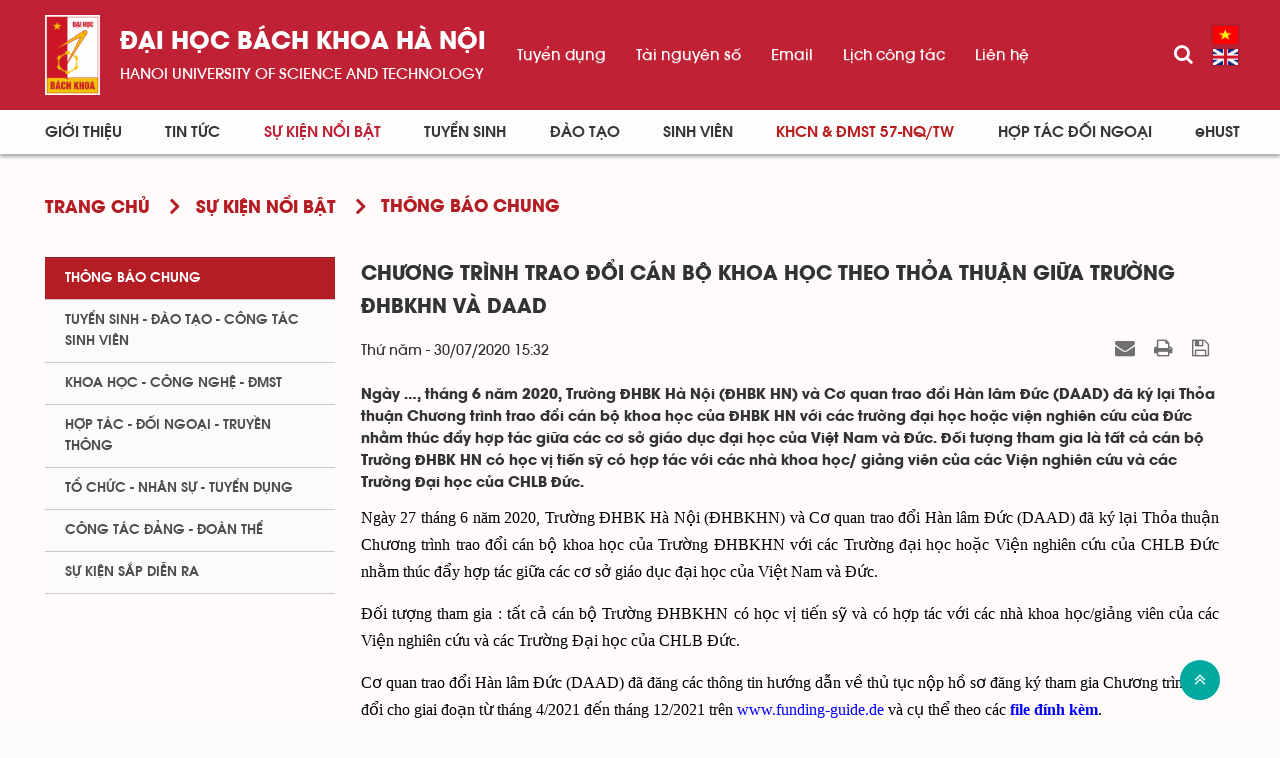

--- FILE ---
content_type: text/html; charset=UTF-8
request_url: https://www.hust.edu.vn/vi/su-kien-noi-bat/thong-bao-chung/chuong-trinh-trao-doi-can-bo-khoa-hoc-theo-thoa-thuan-giua-truong-dhbkhn-va-daad-525567.html
body_size: 15853
content:
<!DOCTYPE html>
    <html lang="vi" xmlns="http://www.w3.org/1999/xhtml" prefix="og: http://ogp.me/ns#">
    <head>
<title>Chương trình Trao đổi cán bộ khoa học theo Thỏa thuận giữa Trường ĐHBKHN và DAAD</title>
<meta name="description" content="Ngày …, tháng 6 năm 2020, Trường ĐHBK Hà Nội &#40;ĐHBK HN&#41; và Cơ quan trao đổi Hàn lâm Đức &#40;DAAD&#41; đã ký lại Thỏa thuận Chương trình trao đổi cán bộ khoa học của ĐHBK HN với...">
<meta name="author" content="Đại học Bách khoa Hà Nội">
<meta name="copyright" content="Đại học Bách khoa Hà Nội [ccpr@hust.edu.vn]">
<meta name="google-site-verification" content="lpSvS2om85_DqFe7xgBMV-TvBFbuNGWvXNWeLtncZjM">
<meta name="generator" content="NukeViet v4.5">
<meta name="viewport" content="width=device-width, initial-scale=1">
<meta http-equiv="Content-Type" content="text/html; charset=utf-8">
<meta property="og:title" content="Chương trình Trao đổi cán bộ khoa học theo Thỏa thuận giữa Trường ĐHBKHN và DAAD">
<meta property="og:type" content="article">
<meta property="og:description" content="Ngày …, tháng 6 năm 2020, Trường ĐHBK Hà Nội &#40;ĐHBK HN&#41; và Cơ quan trao đổi Hàn lâm Đức &#40;DAAD&#41; đã ký lại Thỏa thuận Chương trình trao đổi cán bộ khoa học của ĐHBK HN với...">
<meta property="og:site_name" content="Đại học Bách khoa Hà Nội">
<meta property="og:image" content="https://www.hust.edu.vn/uploads/sys/su-kien-noi-bat/2020/07/525570.jpg">
<meta property="og:image:alt" content="Chương trình Trao đổi cán bộ khoa học theo Thỏa thuận giữa Trường ĐHBKHN và DAAD">
<meta property="og:url" content="https://hust.edu.vn/vi/su-kien-noi-bat/thong-bao-chung/chuong-trinh-trao-doi-can-bo-khoa-hoc-theo-thoa-thuan-giua-truong-dhbkhn-va-daad-525567.html">
<meta property="article:published_time" content="2020-07-30EDT15:32:00">
<meta property="article:modified_time" content="2020-07-30EDT16:47:59">
<meta property="article:section" content="Thông báo chung">
<link rel="shortcut icon" href="/uploads/sys/android-icon-36x36.png">
<link rel="canonical" href="https://hust.edu.vn/vi/su-kien-noi-bat/thong-bao-chung/chuong-trinh-trao-doi-can-bo-khoa-hoc-theo-thoa-thuan-giua-truong-dhbkhn-va-daad-525567.html">
<link rel="alternate" href="https://www.hust.edu.vn/vi/su-kien-noi-bat/rss/" title="Sự kiện nổi bật" type="application/rss+xml">
<link rel="alternate" href="https://www.hust.edu.vn/vi/su-kien-noi-bat/rss/thong-bao-chung/" title="Sự kiện nổi bật - Thông báo chung" type="application/rss+xml">
<link rel="alternate" href="https://www.hust.edu.vn/vi/su-kien-noi-bat/rss/tuyen-sinh-dao-tao-cong-tac-sinh-vien/" title="Sự kiện nổi bật - Tuyển sinh - Đào tạo - Công tác sinh viên" type="application/rss+xml">
<link rel="alternate" href="https://www.hust.edu.vn/vi/su-kien-noi-bat/rss/khoa-hoc-cong-nghe-dmst/" title="Sự kiện nổi bật - Khoa học - Công nghệ - ĐMST" type="application/rss+xml">
<link rel="alternate" href="https://www.hust.edu.vn/vi/su-kien-noi-bat/rss/hop-tac-doi-ngoai-truyen-thong/" title="Sự kiện nổi bật - Hợp tác đối ngoại - Truyền thông" type="application/rss+xml">
<link rel="alternate" href="https://www.hust.edu.vn/vi/su-kien-noi-bat/rss/to-chuc-nhan-su-tuyen-dung/" title="Sự kiện nổi bật - Tổ chức - Nhân sự - Tuyển dụng" type="application/rss+xml">
<link rel="alternate" href="https://www.hust.edu.vn/vi/su-kien-noi-bat/rss/cong-tac-dang-doan-the/" title="Sự kiện nổi bật - Công tác Đảng - Đoàn thể" type="application/rss+xml">
<link rel="preload" as="style" href="/assets/css/font-awesome.min.css?t=1766045284" type="text/css">
<link rel="preload" as="style" href="/themes/hust/css/animate.min.css?t=1766045284" type="text/css">
<link rel="preload" as="style" href="/themes/hust/css/bootstrap.min.css?t=1766045284" type="text/css">
<link rel="preload" as="style" href="/themes/hust/css/style.css?t=1766045284" type="text/css">
<link rel="preload" as="style" href="/themes/hust/css/style.responsive.css?t=1766045284" type="text/css">
<link rel="preload" as="style" href="/themes/default/css/news.css?t=1766045284" type="text/css">
<link rel="preload" as="style" href="/themes/hust/css/custom.css?t=1766045284" type="text/css">
<link rel="preload" as="style" href="/themes/hust/css/hust.css?t=1766045284" type="text/css">
<link rel="preload" as="style" href="/themes/hust/css/custom_NCKH.css?t=1766045284" type="text/css">
<link rel="preload" as="style" href="/assets/css/hust.vi.0.css?t=1766045284" type="text/css">
<link rel="preload" as="style" href="/themes/hust/js/slick/slick.css?t=1766045284" type="text/css">
<link rel="preload" as="style" href="/themes/hust/js/slick/slick-theme.css?t=1766045284" type="text/css">
<link rel="preload" as="style" href="/themes/default/css/slimmenu.css?t=1766045284" type="text/css">
<link rel="preload" as="style" href="/assets/js/star-rating/jquery.rating.css?t=1766045284" type="text/css">
<link rel="preload" as="style" href="/assets/js/highlight/github.min.css?t=1766045284" type="text/css">
<link rel="preload" as="style" href="/themes/default/css/jquery.metisMenu.css?t=1766045284" type="text/css">
<link rel="preload" as="script" href="/assets/js/jquery/jquery.min.js?t=1766045284" type="text/javascript">
<link rel="preload" as="script" href="/assets/js/language/vi.js?t=1766045284" type="text/javascript">
<link rel="preload" as="script" href="/assets/js/DOMPurify/purify3.js?t=1766045284" type="text/javascript">
<link rel="preload" as="script" href="/assets/js/global.js?t=1766045284" type="text/javascript">
<link rel="preload" as="script" href="/assets/js/site.js?t=1766045284" type="text/javascript">
<link rel="preload" as="script" href="/themes/default/js/news.js?t=1766045284" type="text/javascript">
<link rel="preload" as="script" href="/themes/hust/js/main.js?t=1766045284" type="text/javascript">
<link rel="preload" as="script" href="/themes/hust/js/custom.js?t=1766045284" type="text/javascript">
<link rel="preload" as="script" href="/themes/hust/js/hust.js?t=1766045284" type="text/javascript">
<link rel="preload" as="script" href="/themes/hust/js/slick/slick.js?t=1766045284" type="text/javascript">
<link rel="preload" as="script" href="https://www.googletagmanager.com/gtag/js?id=G-PNQVF6LTL9" type="text/javascript">
<link rel="preload" as="script" href="/themes/default/js/jquery.slimmenu.js?t=1766045284" type="text/javascript">
<link rel="preload" as="script" href="/assets/js/jquery-ui/jquery-ui.min.js?t=1766045284" type="text/javascript">
<link rel="preload" as="script" href="/assets/js/star-rating/jquery.rating.pack.js?t=1766045284" type="text/javascript">
<link rel="preload" as="script" href="/assets/js/star-rating/jquery.MetaData.js?t=1766045284" type="text/javascript">
<link rel="preload" as="script" href="/assets/js/highlight/highlight.min.js?t=1766045284" type="text/javascript">
<link rel="preload" as="script" href="/assets/js/jquery/jquery.metisMenu.js?t=1766045284" type="text/javascript">
<link rel="preload" as="script" href="/themes/hust/js/bootstrap.min.js?t=1766045284" type="text/javascript">
<link rel="stylesheet" href="/assets/css/font-awesome.min.css?t=1766045284">
<link rel="stylesheet" href="/themes/hust/css/animate.min.css?t=1766045284">
<link rel="stylesheet" href="/themes/hust/css/bootstrap.min.css?t=1766045284">
<link rel="stylesheet" href="/themes/hust/css/style.css?t=1766045284">
<link rel="stylesheet" href="/themes/hust/css/style.responsive.css?t=1766045284">
<link rel="StyleSheet" href="/themes/default/css/news.css?t=1766045284">
<link rel="stylesheet" href="/themes/hust/css/custom.css?t=1766045284">
<link rel="stylesheet" href="/themes/hust/css/hust.css?t=1766045284">
<link rel="stylesheet" href="/themes/hust/css/custom_NCKH.css?t=1766045284">
<link rel="stylesheet" href="/assets/css/hust.vi.0.css?t=1766045284">
<link rel="stylesheet" href="/themes/hust/js/slick/slick.css?t=1766045284" />
<link rel="stylesheet" href="/themes/hust/js/slick/slick-theme.css?t=1766045284" />
<link rel="stylesheet" type="text/css" media="screen" href="/themes/default/css/slimmenu.css?t=1766045284" />
<link href="/assets/js/star-rating/jquery.rating.css?t=1766045284" type="text/css" rel="stylesheet"/>
<link href="/assets/js/highlight/github.min.css?t=1766045284" rel="stylesheet">
<link rel="stylesheet" type="text/css"	href="/themes/default/css/jquery.metisMenu.css?t=1766045284" />
</head>
    <body>

    <noscript>
        <div class="alert alert-danger">Trình duyệt của bạn đã tắt chức năng hỗ trợ JavaScript.<br />Website chỉ làm việc khi bạn bật nó trở lại.<br />Để tham khảo cách bật JavaScript, hãy click chuột <a href="http://wiki.nukeviet.vn/support:browser:enable_javascript">vào đây</a>!</div>
    </noscript>
    <div class="menu-top-scroll menu-fixed">
    <header>
        <div class="header-bar-search search-form" id="flisearchform">
            <div class="wraper">
                <div class="container">
                    <div class="search-form-inner">
                        <form action="/seek/" method="get">
                            <div class="form-group">
                                <label>Nhập từ khóa tìm kiếm</label>
                                <div class="input-group">
                                    <input type="text" class="form-control" name="q" maxlength="60" placeholder="Tìm...">
                                    <div class="input-group-addon">
                                        <button class="btn btn-primary" type="submit"><i class="fa fa-search fa-flip-horizontal" aria-hidden="true"></i></button>
                                    </div>
                                </div>
                            </div>
                        </form>
                    </div>
                </div>
            </div>
        </div>
        <div class="site-banner hidden"></div>
        <div class="section-header-bar hidden">
            <div class="wraper">
                <nav class="header-nav">
                    <div class="header-nav-inner">
                        <div class="contactDefault">
                        </div>
                        <div class="social-icons">
                        </div>
                        <div class="personalArea">
                            <span><a title="Đăng nhập - Đăng ký" class="pa pointer button" data-toggle="tip" data-target="#guestBlock_nv2" data-click="y" data-callback="loginFormLoad"><em class="fa fa-user fa-lg"></em><span class="hidden">Đăng nhập</span></a></span>
                        </div>
                    </div>
                    <div id="tip" data-content="">
                        <div class="bg"></div>
                    </div>
                </nav>
            </div>
        </div>
        <div class="section-header non-home">
            <div class="wraper">
                <div id="header">
                    <div class="logo hide-logo">
                        <div class="text-site"><a title="Đại học Bách khoa Hà Nội" href="https://www.hust.edu.vn/vi/"><img src="/uploads/sys/logo-dhbk-1-02_130_191.png" alt="Đại học Bách khoa Hà Nội"></a>
                            <ul class="text-sologan">
            <li class="bo">
        <a href="https://hust.edu.vn">Đại học bách khoa Hà Nội</a>
    </li>
            <li class="cuc">
        <a href="https://hust.edu.vn">HaNoi University of science and technology</a>
    </li>
</ul>
<ul class="text-modile">
        <li class="dong">
        <a href="https://hust.edu.vn">Đại học</a>
    </li>
        <li class="dong">
       <a href="https://hust.edu.vn">bách khoa Hà Nội</a>
    </li>
        <li class="line">
       <a href="https://hust.edu.vn">HaNoi University</a>
    </li>
        <li class="line">
       <a href="https://hust.edu.vn">of science and technology</a>
    </li>
</ul>

                        </div>
                                                <span class="site_name hidden">Đại học Bách khoa Hà Nội</span>
                        <span class="site_description hidden">Đại học Bách khoa Hà Nội - HaNoi University of science and technology</span>
                    </div>
                    <div class="right-top">
                        <div class="menu_topright">
	<ul>
	    	    <li>
            <a href="https://tuyendung.hust.edu.vn/" title="Tuyển dụng" >Tuyển dụng</a>
	    </li>
	    <li>
            <a href="/vi/tai-nguyen-so/tai-nguyen-so/tai-nguyen-so-1.html" title="Tài nguyên số" >Tài nguyên số</a>
	    </li>
	    <li>
            <a href="https://mail.hust.edu.vn/" title="Email" >Email</a>
	    </li>
	    <li>
            <a href="/vi/lich-lam-viec/Truong-dai-hoc-BKHN/" title="Lịch công tác" >Lịch công tác</a>
	    </li>
	    <li>
            <a href="/vi/contact/" title="Liên hệ" >Liên hệ</a>
	    </li>
	</ul>
</div>

                    </div>
                    <div class="rsearch">
                        <a href="#flisearchform" class="searchbtn"><i class="fa fa-search"></i></a>
                    </div>
                    <div class="languages">
                        <div class="language">
        <a class="active" href="https://www.hust.edu.vn/vi/" title="Tiếng Việt" style="background-image: url('/themes/hust/images/language/vi.png');">&nbsp;</a>
        <a href="https://www.hust.edu.vn/en/" title="English" style="background-image: url('/themes/hust/images/language/en.png');">&nbsp;</a>
</div>

                    </div>
                    <button type="button" class="btn btn-toggle-mobile-menu" data-toggle="collapse" data-target=".fli-header-mobilecontent">
                        <span class="icon-bar"></span>
                        <span class="icon-bar"></span>
                        <span class="icon-bar"></span>
                    </button>
                </div>
            </div>
        </div>
        <div class="mobile-menu-items">
            <div>
<ul class="menu-mobile">
        <li >
        <div>
            <a title="Giới thiệu" href="/vi/about/" >Giới thiệu</a>
                        <i class="fa fa-angle-down custom-fa" aria-hidden="true"></i>
        </div>
                <ul>
            <li>
    <div>
        <a title="Thông điệp của Giám đốc Đại học" href="https://www.hust.edu.vn/vi/about/thong-diep-cua-giam-doc-dai-hoc.html" >Thông điệp của Giám đốc Đại học</a>
    </div>
</li>
<li>
    <div>
        <a title="Tổng quan" href="/vi/about/tong-quan.html" >Tổng quan</a>
                <i class="fa fa-angle-down custom-fa" aria-hidden="true"></i>
    </div>
        <ul>
        <li>
    <div>
        <a title="Lịch sử" href="/vi/about/cac-giai-doan-lich-su-191736.html" >Lịch sử</a>
    </div>
</li>
<li>
    <div>
        <a title="Sứ mạng, Tầm nhìn, Giá trị cốt lõi và Chính sách chất lượng" href="https://hust.edu.vn/vi/about/su-mang-tam-nhin-gia-tri-cot-loi-va-chinh-sach-chat-luong.html" >Sứ mạng, Tầm nhìn, Giá trị cốt lõi và Chính sách chất lượng</a>
    </div>
</li>
<li>
    <div>
        <a title="Chiến lược phát triển" href="/vi/about/chien-luoc-phat-trien.html" >Chiến lược phát triển</a>
    </div>
</li>
<li>
    <div>
        <a title="Danh hiệu - Khen thưởng" href="/vi/about/danh-hieu-khen-thuong.html" >Danh hiệu - Khen thưởng</a>
    </div>
</li>
<li>
    <div>
        <a title="Báo cáo thường niên" href="/vi/about/bao-cao-thuong-nien.html" >Báo cáo thường niên</a>
    </div>
</li>

    </ul>
</li>
<li>
    <div>
        <a title="Cơ cấu tổ chức" href="/vi/co-cau-to-chuc-bai-viet/" >Cơ cấu tổ chức</a>
                <i class="fa fa-angle-down custom-fa" aria-hidden="true"></i>
    </div>
        <ul>
        <li>
    <div>
        <a title="BCH Đảng bộ Đại học" href="https://www.hust.edu.vn/vi/co-cau-to-chuc-bai-viet/bch-dang-bo-dai-hoc.html" >BCH Đảng bộ Đại học</a>
    </div>
</li>
<li>
    <div>
        <a title="Hội đồng Đại học" href="https://www.hust.edu.vn/vi/co-cau-to-chuc-bai-viet/hoi-dong-dai-hoc.html" >Hội đồng Đại học</a>
    </div>
</li>
<li>
    <div>
        <a title="Ban Giám đốc Đại học" href="https://www.hust.edu.vn/vi/co-cau-to-chuc-bai-viet/ban-giam-doc-dai-hoc.html" >Ban Giám đốc Đại học</a>
    </div>
</li>
<li>
    <div>
        <a title="Các tổ chức đoàn thể" href="/vi/co-cau-to-chuc-bai-viet/cac-to-chuc-doan-the.html" >Các tổ chức đoàn thể</a>
    </div>
</li>
<li>
    <div>
        <a title="Trường - Khoa - Viện đào tạo" href="/vi/co-cau-to-chuc-bai-viet/khoa-vien-dao-tao-517606.html" >Trường - Khoa - Viện đào tạo</a>
    </div>
</li>
<li>
    <div>
        <a title="Viện - Trung tâm nghiên cứu" href="/vi/co-cau-to-chuc-bai-viet/danh-sach-cac-vien-trung-tam-nghien-cuu-34398.html" >Viện - Trung tâm nghiên cứu</a>
    </div>
</li>
<li>
    <div>
        <a title="Phòng - Ban - Trung tâm" href="/vi/co-cau-to-chuc-bai-viet/phong-ban-trung-tam-50716.html" >Phòng - Ban - Trung tâm</a>
    </div>
</li>
<li>
    <div>
        <a title="Hội đồng khoa học và đào tạo" href="/vi/co-cau-to-chuc-bai-viet/hoi-dong-khoa-hoc-va-dao-tao.html" >Hội đồng khoa học và đào tạo</a>
    </div>
</li>
<li>
    <div>
        <a title="Hệ thống doanh nghiệp" href="/vi/co-cau-to-chuc-bai-viet/he-thong-doanh-nghiep-cua-truong-52084.html" >Hệ thống doanh nghiệp</a>
    </div>
</li>
<li>
    <div>
        <a title="Đội ngũ cán bộ" href="/vi/co-cau-to-chuc-bai-viet/doi-ngu-can-bo.html" >Đội ngũ cán bộ</a>
    </div>
</li>

    </ul>
</li>
<li>
    <div>
        <a title="Thông tin công khai" href="" >Thông tin công khai</a>
                <i class="fa fa-angle-down custom-fa" aria-hidden="true"></i>
    </div>
        <ul>
        <li>
    <div>
        <a title="BÁO CÁO THƯỜNG NIÊN NĂM 2024" href="https://www.hust.edu.vn/vi/ba-cong-khai/bao-cao-thuong-nien-nam-2024.html" >BÁO CÁO THƯỜNG NIÊN NĂM 2024</a>
    </div>
</li>
<li>
    <div>
        <a title="Năm học 2023-2024 về trước" href="/vi/ba-cong-khai/ba-cong-khai-313404.html" >Năm học 2023-2024 về trước</a>
    </div>
        <ul>
    </ul>
</li>
<li>
    <div>
        <a title="Tài chính" href="/vi/tai-chinh-dai-hoc/tai-chinh/" >Tài chính</a>
    </div>
</li>

    </ul>
</li>
<li>
    <div>
        <a title="Media" href="/vi/media/" >Media</a>
                <i class="fa fa-angle-down custom-fa" aria-hidden="true"></i>
    </div>
        <ul>
        <li>
    <div>
        <a title="Bản tin nội bộ" href="http://bulletin.hust.edu.vn/dac-san-pdf/" >Bản tin nội bộ</a>
    </div>
</li>
<li>
    <div>
        <a title="Hệ thống nhận diện thương hiệu" href="/vi/he-thong-nhan-dien-thuong-hieu/" >Hệ thống nhận diện thương hiệu</a>
    </div>
</li>
<li>
    <div>
        <a title="Thư viện ảnh" href="https://www.instagram.com/hust_dhbkhanoi/" >Thư viện ảnh</a>
    </div>
</li>
<li>
    <div>
        <a title="Video" href="https://www.youtube.com/channel/UCl17km6Ou3av5LClGz_FWIw/featured" >Video</a>
    </div>
</li>

    </ul>
</li>

        </ul>
    </li>
    <li >
        <div>
            <a title="Tin Tức" href="/vi/news/" >Tin Tức</a>
                        <i class="fa fa-angle-down custom-fa" aria-hidden="true"></i>
        </div>
                <ul>
            <li>
    <div>
        <a title="Hoạt động chung" href="/vi/news/hoat-dong-chung/" >Hoạt động chung</a>
    </div>
</li>
<li>
    <div>
        <a title="Công tác Đảng và Đoàn thể" href="/vi/news/cong-tac-dang-va-doan-the/" >Công tác Đảng và Đoàn thể</a>
    </div>
</li>
<li>
    <div>
        <a title="Tuyển sinh - Đào tạo - Công tác sinh viên" href="/vi/news/tuyen-sinh-dao-tao-cong-tac-sinh-vien/" >Tuyển sinh - Đào tạo - Công tác sinh viên</a>
    </div>
</li>
<li>
    <div>
        <a title="Khoa học - Công nghệ - ĐMST" href="/vi/news/khoa-hoc-cong-nghe-dmst/" >Khoa học - Công nghệ - ĐMST</a>
    </div>
</li>
<li>
    <div>
        <a title="Hợp tác - Đối ngoại - Truyền thông" href="/vi/news/hop-tac-doi-ngoai-truyen-thong/" >Hợp tác - Đối ngoại - Truyền thông</a>
    </div>
</li>
<li>
    <div>
        <a title="Kiểm định - xếp hạng" href="/vi/news/kiem-dinh-xep-hang/" >Kiểm định - xếp hạng</a>
    </div>
</li>
<li>
    <div>
        <a title="Tổ chức - Nhân sự" href="/vi/news/" >Tổ chức - Nhân sự</a>
    </div>
</li>
<li>
    <div>
        <a title="Bách khoa trên Báo chí" href="/vi/news/bach-khoa-tren-bao-chi/" >Bách khoa trên Báo chí</a>
    </div>
</li>

        </ul>
    </li>
    <li  class="current">
        <div>
            <a title="Sự kiện nổi bật" href="/vi/su-kien-noi-bat/" >Sự kiện nổi bật</a>
                        <i class="fa fa-angle-down custom-fa" aria-hidden="true"></i>
        </div>
                <ul>
            <li>
    <div>
        <a title="Thông báo chung" href="/vi/su-kien-noi-bat/thong-bao-chung/" >Thông báo chung</a>
    </div>
</li>
<li>
    <div>
        <a title="Tuyển sinh - Đào tạo - Công tác sinh viên" href="/vi/su-kien-noi-bat/tuyen-sinh-dao-tao-cong-tac-sinh-vien/" >Tuyển sinh - Đào tạo - Công tác sinh viên</a>
    </div>
</li>
<li>
    <div>
        <a title="Khoa học - Công nghệ - ĐMST" href="/vi/su-kien-noi-bat/khoa-hoc-cong-nghe-dmst/" >Khoa học - Công nghệ - ĐMST</a>
    </div>
</li>
<li>
    <div>
        <a title="Hợp tác đối ngoại - Truyền thông" href="/vi/su-kien-noi-bat/hop-tac-doi-ngoai-truyen-thong/" >Hợp tác đối ngoại - Truyền thông</a>
    </div>
</li>
<li>
    <div>
        <a title="Tổ chức - Nhân sự - Tuyển dụng" href="/vi/su-kien-noi-bat/to-chuc-nhan-su-tuyen-dung/" >Tổ chức - Nhân sự - Tuyển dụng</a>
    </div>
</li>
<li>
    <div>
        <a title="Công tác Đảng - Đoàn thể" href="/vi/su-kien-noi-bat/cong-tac-dang-doan-the/" >Công tác Đảng - Đoàn thể</a>
    </div>
</li>
<li>
    <div>
        <a title="Sự kiện sắp diễn ra" href="/vi/events/" >Sự kiện sắp diễn ra</a>
    </div>
</li>

        </ul>
    </li>
    <li >
        <div>
            <a title="Tuyển sinh" href="/vi/tuyen-sinh/" >Tuyển sinh</a>
                        <i class="fa fa-angle-down custom-fa" aria-hidden="true"></i>
        </div>
                <ul>
            <li>
    <div>
        <a title="Đại học" href="/vi/tuyen-sinh/dai-hoc/" >Đại học</a>
                <i class="fa fa-angle-down custom-fa" aria-hidden="true"></i>
    </div>
        <ul>
        <li>
    <div>
        <a title="Thông tin tuyển sinh" href="https://www.hust.edu.vn/vi/tuyen-sinh/dai-hoc/thong-tin-tuyen-sinh-dai-hoc-nam-2025-651881.html" >Thông tin tuyển sinh</a>
    </div>
</li>
<li>
    <div>
        <a title="Ngành tuyển sinh" href="https://www.hust.edu.vn/vi/tuyen-sinh/nganh-tuyen-sinh/nganh-tuyen-sinh-dai-hoc-nam-2022-651865.html" >Ngành tuyển sinh</a>
    </div>
</li>
<li>
    <div>
        <a title="Đề án tuyển sinh" href="/tuyen-sinh/de-an-tuyen-sinh/de-an-tuyen-sinh-567354.html" >Đề án tuyển sinh</a>
    </div>
</li>
<li>
    <div>
        <a title="Quy chế tuyển sinh" href="https://www.hust.edu.vn/vi/tuyen-sinh/thong-bao-tuyen-sinh/quy-che-tuyen-sinh-567343.html" >Quy chế tuyển sinh</a>
    </div>
</li>
<li>
    <div>
        <a title="Đề án tổ chức kỳ thi ĐGTD" href="https://www.hust.edu.vn/vi/tuyen-sinh/dai-hoc/ky-thi-danh-gia-tu-duy-nam-2023-651870.html" >Đề án tổ chức kỳ thi ĐGTD</a>
    </div>
</li>
<li>
    <div>
        <a title="Quy chế thi ĐGTD" href="/tuyen-sinh/dai-hoc/quy-che-thi-dgtd-569432.html" >Quy chế thi ĐGTD</a>
    </div>
</li>

    </ul>
</li>
<li>
    <div>
        <a title="Cao học" href="/vi/tuyen-sinh/cao-hoc/" >Cao học</a>
                <i class="fa fa-angle-down custom-fa" aria-hidden="true"></i>
    </div>
        <ul>
        <li>
    <div>
        <a title="Thông tin tuyển sinh" href="https://www.hust.edu.vn/vi/tuyen-sinh/cao-hoc/thong-bao-tuyen-sinh-trinh-do-thac-si-nam-2023-651873.html" >Thông tin tuyển sinh</a>
    </div>
</li>
<li>
    <div>
        <a title="Ngành tuyển sinh" href="https://www.hust.edu.vn/vi/tuyen-sinh/cao-hoc/cac-chuong-trinh-tuyen-sinh-thac-si-nam-2022-651867.html" >Ngành tuyển sinh</a>
    </div>
</li>

    </ul>
</li>
<li>
    <div>
        <a title="Nghiên cứu sinh" href="/vi/tuyen-sinh/nghien-cuu-sinh/" >Nghiên cứu sinh</a>
                <i class="fa fa-angle-down custom-fa" aria-hidden="true"></i>
    </div>
        <ul>
        <li>
    <div>
        <a title="Thông tin tuyển sinh" href="/tuyen-sinh/thong-tin-tuyen-sinh-15/thong-tin-tuyen-sinh-ncs-499909.html" >Thông tin tuyển sinh</a>
    </div>
</li>
<li>
    <div>
        <a title="Ngành tuyển sinh" href="https://www.hust.edu.vn/vi/tuyen-sinh/nganh-tuyen-sinh-10/nganh-tuyen-sinh-tien-si-58618.html" >Ngành tuyển sinh</a>
    </div>
</li>

    </ul>
</li>
<li>
    <div>
        <a title="Vừa làm vừa học" href="/vi/tuyen-sinh/vua-hoc-vua-lam/" >Vừa làm vừa học</a>
                <i class="fa fa-angle-down custom-fa" aria-hidden="true"></i>
    </div>
        <ul>
        <li>
    <div>
        <a title="Thông tin tuyển sinh" href="/tuyen-sinh/vua-hoc-vua-lam/dao-tao-dai-hoc-theo-hinh-thuc-vua-lam-vua-hoc-651864.html" >Thông tin tuyển sinh</a>
    </div>
</li>
<li>
    <div>
        <a title="Ngành tuyển sinh" href="/tuyen-sinh/vua-hoc-vua-lam/dao-tao-dai-hoc-theo-hinh-thuc-vua-lam-vua-hoc-651864.html" >Ngành tuyển sinh</a>
    </div>
</li>

    </ul>
</li>
<li>
    <div>
        <a title="Văn bằng 2" href="/vi/tuyen-sinh/van-bang-2/" >Văn bằng 2</a>
                <i class="fa fa-angle-down custom-fa" aria-hidden="true"></i>
    </div>
        <ul>
        <li>
    <div>
        <a title="Thông tin tuyển sinh" href="/tuyen-sinh/thong-tin-tuyen-sinh-13/thong-tin-tuyen-sinh-van-bang-2-58454.html" >Thông tin tuyển sinh</a>
    </div>
</li>
<li>
    <div>
        <a title="Ngành tuyển sinh" href="/tuyen-sinh/nganh-tuyen-sinh-14/nganh-tuyen-sinh-58417.html" >Ngành tuyển sinh</a>
    </div>
</li>

    </ul>
</li>

        </ul>
    </li>
    <li >
        <div>
            <a title="Đào tạo" href="/vi/dao-tao/" >Đào tạo</a>
                        <i class="fa fa-angle-down custom-fa" aria-hidden="true"></i>
        </div>
                <ul>
            <li>
    <div>
        <a title="Đại học chính quy" href="https://www.hust.edu.vn/vi/dao-tao/dai-hoc-chinh-quy/mo-hinh-va-chuong-trinh-dao-tao-he-dai-hoc-chinh-quy-1.html" >Đại học chính quy</a>
    </div>
</li>
<li>
    <div>
        <a title="Kỹ sư chuyên sâu đặc thù" href="https://www.hust.edu.vn/vi/dao-tao/ky-su/chuong-trinh-dao-tao-ky-su-chuyen-sau-dac-thu-cua-truong-dai-hoc-bach-khoa-ha-noi-2.html" >Kỹ sư chuyên sâu đặc thù</a>
    </div>
</li>
<li>
    <div>
        <a title="Thạc sĩ" href="https://www.hust.edu.vn/vi/dao-tao/thac-si/chuong-trinh-dao-tao-thac-si-3.html" >Thạc sĩ</a>
    </div>
</li>
<li>
    <div>
        <a title="Tiến sĩ" href="https://www.hust.edu.vn/vi/dao-tao/tien-si/dao-tao-trinh-do-tien-si-653330.html" >Tiến sĩ</a>
    </div>
</li>
<li>
    <div>
        <a title="Vừa làm vừa học" href="https://www.hust.edu.vn/vi/dao-tao/vua-lam-vua-hoc/van-ban-quy-che-vua-lam-vua-hoc-208399.html" >Vừa làm vừa học</a>
    </div>
</li>
<li>
    <div>
        <a title="Tra cứu văn bằng" href="https://ctt-sis.hust.edu.vn/pub/SearchGraduation.aspx" >Tra cứu văn bằng</a>
    </div>
</li>
<li>
    <div>
        <a title="Thư viện" href="https://library.hust.edu.vn" >Thư viện</a>
    </div>
</li>

        </ul>
    </li>
    <li >
        <div>
            <a title="Sinh viên" href="/vi/sinh-vien/" >Sinh viên</a>
                        <i class="fa fa-angle-down custom-fa" aria-hidden="true"></i>
        </div>
                <ul>
            <li>
    <div>
        <a title="Nghiên cứu - sáng tạo - khởi nghiệp" href="/vi/sinh-vien/nghien-cuu-sang-tao-khoi-nghiep/" >Nghiên cứu - sáng tạo - khởi nghiệp</a>
                <i class="fa fa-angle-down custom-fa" aria-hidden="true"></i>
    </div>
        <ul>
        <li>
    <div>
        <a title="Cuộc thi Sáng tạo trẻ" href="https://www.hust.edu.vn/vi/sinh-vien/cuoc-thi-sang-tao-tre/sang-tao-tre-2023-654594.html" >Cuộc thi Sáng tạo trẻ</a>
    </div>
</li>
<li>
    <div>
        <a title="SV Startup" href="https://www.hust.edu.vn/vi/sinh-vien/nghien-cuu-sang-tao-khoi-nghiep/sv-startup-2022-654581.html" >SV Startup</a>
    </div>
</li>
<li>
    <div>
        <a title="Hội nghị sinh viên NCKH thường niên" href="https://www.hust.edu.vn/vi/sinh-vien/nghien-cuu-sang-tao-khoi-nghiep/hoi-nghi-sinh-vien-nckh-thuong-nien-654582.html" >Hội nghị sinh viên NCKH thường niên</a>
    </div>
</li>
<li>
    <div>
        <a title="CLB - Lab nghiên cứu &amp; sáng tạo" href="https://www.hust.edu.vn/vi/sinh-vien/cau-lac-bo-nghien-cuu-sang-tao/cau-lac-bo-nghien-cuu-sang-tao-220385.html" >CLB - Lab nghiên cứu &amp; sáng tạo</a>
    </div>
</li>

    </ul>
</li>
<li>
    <div>
        <a title="Học bổng" href="https://www.hust.edu.vn/vi/sinh-vien/hoc-bong-hoc-phi/hoc-bong-hoc-phi-645445.html" >Học bổng</a>
    </div>
</li>
<li>
    <div>
        <a title="Học phí" href="https://www.hust.edu.vn/vi/sinh-vien/hoc-bong-hoc-phi/hoc-phi-654580.html" >Học phí</a>
    </div>
</li>
<li>
    <div>
        <a title="Hỗ trợ đời sống" href="/vi/sinh-vien/ho-tro-sinh-vien/" >Hỗ trợ đời sống</a>
                <i class="fa fa-angle-down custom-fa" aria-hidden="true"></i>
    </div>
        <ul>
        <li>
    <div>
        <a title="Biểu đồ kế hoạch học tập" href="https://www.hust.edu.vn/vi/sinh-vien/ho-tro-sinh-vien/bieu-do-ke-hoach-hoc-tap-654590.html" >Biểu đồ kế hoạch học tập</a>
    </div>
</li>
<li>
    <div>
        <a title="Những điều sinh viên cần biết" href="https://www.hust.edu.vn/vi/sinh-vien/ho-tro-sinh-vien/nhung-dieu-sinh-vien-can-biet-645447.html" >Những điều sinh viên cần biết</a>
    </div>
</li>

    </ul>
</li>
<li>
    <div>
        <a title="Hướng nghiệp - việc làm" href="https://work.hust.edu.vn/#/" >Hướng nghiệp - việc làm</a>
    </div>
</li>
<li>
    <div>
        <a title="Đoàn thanh niên - Hội sinh viên" href="https://svbk.hust.edu.vn/" >Đoàn thanh niên - Hội sinh viên</a>
    </div>
</li>
<li>
    <div>
        <a title="Câu lạc bộ sinh viên" href="https://www.hust.edu.vn/vi/sinh-vien/hoat-dong-cua-sinh-vien/cau-lac-bo-sinh-vien-654597.html" >Câu lạc bộ sinh viên</a>
    </div>
</li>
<li>
    <div>
        <a title="Cựu sinh viên" href="https://hust.edu.vn/vi/sinh-vien/cuu-sinh-vien/cuu-sinh-vien-654599.html" >Cựu sinh viên</a>
    </div>
</li>

        </ul>
    </li>
    <li >
        <div>
            <a title="KHCN &amp; ĐMST 57-NQ&#x002F;TW" href="/vi/nghien-cuu/" >KHCN &amp; ĐMST 57-NQ&#x002F;TW</a>
                        <i class="fa fa-angle-down custom-fa" aria-hidden="true"></i>
        </div>
                <ul>
            <li>
    <div>
        <a title="Sản phẩm khoa học công nghệ" href="/vi/san-pham-khoa-hoc-cong-nghe/" >Sản phẩm khoa học công nghệ</a>
    </div>
</li>
<li>
    <div>
        <a title="Văn bằng sở hữu trí tuệ" href="/vi/van-bang-so-huu-tri-tue/" >Văn bằng sở hữu trí tuệ</a>
    </div>
</li>
<li>
    <div>
        <a title="Thông tin ứng viên GS&#x002F;PGS" href="/vi/nghien-cuu/thong-tin-ung-vien-gs-pgs/" >Thông tin ứng viên GS&#x002F;PGS</a>
    </div>
</li>
<li>
    <div>
        <a title="Hoạt động NCKH và sáng tạo" href="/vi/nghien-cuu/hd-nghien-cuu-khoa-hoc-va-sang-tao/" >Hoạt động NCKH và sáng tạo</a>
                <i class="fa fa-angle-down custom-fa" aria-hidden="true"></i>
    </div>
        <ul>
        <li>
    <div>
        <a title="Đề tài nghiên cứu khoa học" href="/vi/nghien-cuu/de-tai-nghien-cuu-khoa-hoc/" >Đề tài nghiên cứu khoa học</a>
    </div>
</li>
<li>
    <div>
        <a title="Sở hữu trí tuệ" href="/vi/nghien-cuu/so-huu-tri-tuwj/" >Sở hữu trí tuệ</a>
    </div>
</li>
<li>
    <div>
        <a title="Định hướng nghiên cứu" href="https://www.hust.edu.vn/vi/nghien-cuu/dinh-huong-nghien-cuu/dinh-huong-nghien-cuu-93815.html" >Định hướng nghiên cứu</a>
    </div>
</li>
<li>
    <div>
        <a title="Công bố khoa học" href="/vi/nghien-cuu/cong-bo-khoa-hoc/" >Công bố khoa học</a>
    </div>
</li>

    </ul>
</li>
<li>
    <div>
        <a title="Các đơn vị nghiên cứu" href="/vi/nghien-cuu/cac-don-vi-nghien-cuu/" >Các đơn vị nghiên cứu</a>
                <i class="fa fa-angle-down custom-fa" aria-hidden="true"></i>
    </div>
        <ul>
        <li>
    <div>
        <a title="Viện và Trung tâm nghiên cứu" href="/co-cau-to-chuc-bai-viet/danh-sach-cac-vien-trung-tam-nghien-cuu-34398.html" >Viện và Trung tâm nghiên cứu</a>
    </div>
</li>
<li>
    <div>
        <a title="Phòng thí nghiệm trọng điểm và đầu tư tập trung" href="/nghien-cuu/hd-nghien-cuu-khoa-hoc-va-sang-tao/danh-sach-ptn-trong-diem-93792.html" >Phòng thí nghiệm trọng điểm và đầu tư tập trung</a>
    </div>
</li>
<li>
    <div>
        <a title="Phòng thí nghiệm nghiên cứu" href="https://www.hust.edu.vn/vi/nghien-cuu/cac-don-vi-nghien-cuu/phong-thi-nghiem-nghien-cuu-639535.html" >Phòng thí nghiệm nghiên cứu</a>
    </div>
</li>

    </ul>
</li>
<li>
    <div>
        <a title="Tạp chí" href="https://www.hust.edu.vn/vi/nghien-cuu/tap-chi-khoa-hoc-cong-nghe/tap-chi-650113.html" >Tạp chí</a>
    </div>
</li>

        </ul>
    </li>
    <li >
        <div>
            <a title="Hợp tác đối ngoại" href="/vi/hop-tac-doi-ngoai/" >Hợp tác đối ngoại</a>
                        <i class="fa fa-angle-down custom-fa" aria-hidden="true"></i>
        </div>
                <ul>
            <li>
    <div>
        <a title="Tin tức - học bổng" href="/vi/hop-tac-doi-ngoai/tin-tuc-hoc-bong/" >Tin tức - học bổng</a>
    </div>
</li>
<li>
    <div>
        <a title="Mạng lưới đối tác" href="/vi/mangluoi/" >Mạng lưới đối tác</a>
                <i class="fa fa-angle-down custom-fa" aria-hidden="true"></i>
    </div>
        <ul>
        <li>
    <div>
        <a title="Mạng lưới quốc tế" href="/vi/mangluoi/" >Mạng lưới quốc tế</a>
    </div>
</li>
<li>
    <div>
        <a title="Đối tác học thuật" href="/vi/doi-tac-hoc-thuat/" >Đối tác học thuật</a>
    </div>
</li>
<li>
    <div>
        <a title="Đối tác doanh nghiệp" href="/vi/doi-tac-doanh-nghiep/" >Đối tác doanh nghiệp</a>
    </div>
</li>

    </ul>
</li>
<li>
    <div>
        <a title="Hoạt động hợp tác" href="/hop-tac-doi-ngoai/hoat-dong-hop-tac/hop-tac-hoat-dong-638626.html" >Hoạt động hợp tác</a>
                <i class="fa fa-angle-down custom-fa" aria-hidden="true"></i>
    </div>
        <ul>
        <li>
    <div>
        <a title="Dự án" href="/vi/du-an/" >Dự án</a>
    </div>
</li>
<li>
    <div>
        <a title="Trao đổi cán bộ" href="/vi/trao-doi-can-bo/" >Trao đổi cán bộ</a>
    </div>
</li>
<li>
    <div>
        <a title="Trao đổi sinh viên" href="/vi/trao-doi-sinh-vien/" >Trao đổi sinh viên</a>
    </div>
</li>

    </ul>
</li>

        </ul>
    </li>
    <li >
        <div>
            <a title="eHUST" href="https://e.hust.edu.vn/" >eHUST</a>
        </div>
    </li>
</ul>

</div>
            <div class="menu-mobile-bottom"><div class="menu_topright">
	<ul>
	    	    <li>
            <a href="https://tuyendung.hust.edu.vn/" title="Tuyển dụng" >Tuyển dụng</a>
	    </li>
	    <li>
            <a href="/vi/tai-nguyen-so/tai-nguyen-so/tai-nguyen-so-1.html" title="Tài nguyên số" >Tài nguyên số</a>
	    </li>
	    <li>
            <a href="https://mail.hust.edu.vn/" title="Email" >Email</a>
	    </li>
	    <li>
            <a href="/vi/lich-lam-viec/Truong-dai-hoc-BKHN/" title="Lịch công tác" >Lịch công tác</a>
	    </li>
	    <li>
            <a href="/vi/contact/" title="Liên hệ" >Liên hệ</a>
	    </li>
	</ul>
</div>
</div>
        </div>
    </header>
    <div class="section-nav">
        <div class="wraper">
            <nav class="second-nav" id="menusite">
                <div class="container">
                    <div class="row">
                        <div class="">
<ul class="slimmenu">
	<li>
		<a title="Trang nhất" href="https://www.hust.edu.vn/vi/"><em class="fa fa-lg fa-home">&nbsp;</em> <span class="hidden-sm"> Trang nhất </span></a>
	</li>
		<li >
		<a title="Giới thiệu" href="/vi/about/" >Giới thiệu</a>
					<ul>
				<li>
	<a title="Thông điệp của Giám đốc Đại học" href="https://www.hust.edu.vn/vi/about/thong-diep-cua-giam-doc-dai-hoc.html" >Thông điệp của Giám đốc Đại học</a>
</li>
<li>
	<a title="Tổng quan" href="/vi/about/tong-quan.html" >Tổng quan</a>
		<ul>
		<li>
	<a title="Lịch sử" href="/vi/about/cac-giai-doan-lich-su-191736.html" >Lịch sử</a>
</li>
<li>
	<a title="Sứ mạng, Tầm nhìn, Giá trị cốt lõi và Chính sách chất lượng" href="https://hust.edu.vn/vi/about/su-mang-tam-nhin-gia-tri-cot-loi-va-chinh-sach-chat-luong.html" >Sứ mạng, Tầm nhìn, Giá trị cốt lõi và Chính sách chất lượng</a>
</li>
<li>
	<a title="Chiến lược phát triển" href="/vi/about/chien-luoc-phat-trien.html" >Chiến lược phát triển</a>
</li>
<li>
	<a title="Danh hiệu - Khen thưởng" href="/vi/about/danh-hieu-khen-thuong.html" >Danh hiệu - Khen thưởng</a>
</li>
<li>
	<a title="Báo cáo thường niên" href="/vi/about/bao-cao-thuong-nien.html" >Báo cáo thường niên</a>
</li>

	</ul>
</li>
<li>
	<a title="Cơ cấu tổ chức" href="/vi/co-cau-to-chuc-bai-viet/" >Cơ cấu tổ chức</a>
		<ul>
		<li>
	<a title="BCH Đảng bộ Đại học" href="https://www.hust.edu.vn/vi/co-cau-to-chuc-bai-viet/bch-dang-bo-dai-hoc.html" >BCH Đảng bộ Đại học</a>
</li>
<li>
	<a title="Hội đồng Đại học" href="https://www.hust.edu.vn/vi/co-cau-to-chuc-bai-viet/hoi-dong-dai-hoc.html" >Hội đồng Đại học</a>
</li>
<li>
	<a title="Ban Giám đốc Đại học" href="https://www.hust.edu.vn/vi/co-cau-to-chuc-bai-viet/ban-giam-doc-dai-hoc.html" >Ban Giám đốc Đại học</a>
</li>
<li>
	<a title="Các tổ chức đoàn thể" href="/vi/co-cau-to-chuc-bai-viet/cac-to-chuc-doan-the.html" >Các tổ chức đoàn thể</a>
</li>
<li>
	<a title="Trường - Khoa - Viện đào tạo" href="/vi/co-cau-to-chuc-bai-viet/khoa-vien-dao-tao-517606.html" >Trường - Khoa - Viện đào tạo</a>
</li>
<li>
	<a title="Viện - Trung tâm nghiên cứu" href="/vi/co-cau-to-chuc-bai-viet/danh-sach-cac-vien-trung-tam-nghien-cuu-34398.html" >Viện - Trung tâm nghiên cứu</a>
</li>
<li>
	<a title="Phòng - Ban - Trung tâm" href="/vi/co-cau-to-chuc-bai-viet/phong-ban-trung-tam-50716.html" >Phòng - Ban - Trung tâm</a>
</li>
<li>
	<a title="Hội đồng khoa học và đào tạo" href="/vi/co-cau-to-chuc-bai-viet/hoi-dong-khoa-hoc-va-dao-tao.html" >Hội đồng khoa học và đào tạo</a>
</li>
<li>
	<a title="Hệ thống doanh nghiệp" href="/vi/co-cau-to-chuc-bai-viet/he-thong-doanh-nghiep-cua-truong-52084.html" >Hệ thống doanh nghiệp</a>
</li>
<li>
	<a title="Đội ngũ cán bộ" href="/vi/co-cau-to-chuc-bai-viet/doi-ngu-can-bo.html" >Đội ngũ cán bộ</a>
</li>

	</ul>
</li>
<li>
	<a title="Thông tin công khai" href="" >Thông tin công khai</a>
		<ul>
		<li>
	<a title="BÁO CÁO THƯỜNG NIÊN NĂM 2024" href="https://www.hust.edu.vn/vi/ba-cong-khai/bao-cao-thuong-nien-nam-2024.html" >BÁO CÁO THƯỜNG NIÊN NĂM 2024</a>
</li>
<li>
	<a title="Năm học 2023-2024 về trước" href="/vi/ba-cong-khai/ba-cong-khai-313404.html" >Năm học 2023-2024 về trước</a>
		<ul>
	</ul>
</li>
<li>
	<a title="Tài chính" href="/vi/tai-chinh-dai-hoc/tai-chinh/" >Tài chính</a>
</li>

	</ul>
</li>
<li>
	<a title="Media" href="/vi/media/" >Media</a>
		<ul>
		<li>
	<a title="Bản tin nội bộ" href="http://bulletin.hust.edu.vn/dac-san-pdf/" >Bản tin nội bộ</a>
</li>
<li>
	<a title="Hệ thống nhận diện thương hiệu" href="/vi/he-thong-nhan-dien-thuong-hieu/" >Hệ thống nhận diện thương hiệu</a>
</li>
<li>
	<a title="Thư viện ảnh" href="https://www.instagram.com/hust_dhbkhanoi/" >Thư viện ảnh</a>
</li>
<li>
	<a title="Video" href="https://www.youtube.com/channel/UCl17km6Ou3av5LClGz_FWIw/featured" >Video</a>
</li>

	</ul>
</li>

			</ul>
	</li>
	<li >
		<a title="Tin Tức" href="/vi/news/" >Tin Tức</a>
					<ul>
				<li>
	<a title="Hoạt động chung" href="/vi/news/hoat-dong-chung/" >Hoạt động chung</a>
</li>
<li>
	<a title="Công tác Đảng và Đoàn thể" href="/vi/news/cong-tac-dang-va-doan-the/" >Công tác Đảng và Đoàn thể</a>
</li>
<li>
	<a title="Tuyển sinh - Đào tạo - Công tác sinh viên" href="/vi/news/tuyen-sinh-dao-tao-cong-tac-sinh-vien/" >Tuyển sinh - Đào tạo - Công tác sinh viên</a>
</li>
<li>
	<a title="Khoa học - Công nghệ - ĐMST" href="/vi/news/khoa-hoc-cong-nghe-dmst/" >Khoa học - Công nghệ - ĐMST</a>
</li>
<li>
	<a title="Hợp tác - Đối ngoại - Truyền thông" href="/vi/news/hop-tac-doi-ngoai-truyen-thong/" >Hợp tác - Đối ngoại - Truyền thông</a>
</li>
<li>
	<a title="Kiểm định - xếp hạng" href="/vi/news/kiem-dinh-xep-hang/" >Kiểm định - xếp hạng</a>
</li>
<li>
	<a title="Tổ chức - Nhân sự" href="/vi/news/" >Tổ chức - Nhân sự</a>
</li>
<li>
	<a title="Bách khoa trên Báo chí" href="/vi/news/bach-khoa-tren-bao-chi/" >Bách khoa trên Báo chí</a>
</li>

			</ul>
	</li>
	<li  class="current">
		<a title="Sự kiện nổi bật" href="/vi/su-kien-noi-bat/" >Sự kiện nổi bật</a>
					<ul>
				<li>
	<a title="Thông báo chung" href="/vi/su-kien-noi-bat/thong-bao-chung/" >Thông báo chung</a>
</li>
<li>
	<a title="Tuyển sinh - Đào tạo - Công tác sinh viên" href="/vi/su-kien-noi-bat/tuyen-sinh-dao-tao-cong-tac-sinh-vien/" >Tuyển sinh - Đào tạo - Công tác sinh viên</a>
</li>
<li>
	<a title="Khoa học - Công nghệ - ĐMST" href="/vi/su-kien-noi-bat/khoa-hoc-cong-nghe-dmst/" >Khoa học - Công nghệ - ĐMST</a>
</li>
<li>
	<a title="Hợp tác đối ngoại - Truyền thông" href="/vi/su-kien-noi-bat/hop-tac-doi-ngoai-truyen-thong/" >Hợp tác đối ngoại - Truyền thông</a>
</li>
<li>
	<a title="Tổ chức - Nhân sự - Tuyển dụng" href="/vi/su-kien-noi-bat/to-chuc-nhan-su-tuyen-dung/" >Tổ chức - Nhân sự - Tuyển dụng</a>
</li>
<li>
	<a title="Công tác Đảng - Đoàn thể" href="/vi/su-kien-noi-bat/cong-tac-dang-doan-the/" >Công tác Đảng - Đoàn thể</a>
</li>
<li>
	<a title="Sự kiện sắp diễn ra" href="/vi/events/" >Sự kiện sắp diễn ra</a>
</li>

			</ul>
	</li>
	<li >
		<a title="Tuyển sinh" href="/vi/tuyen-sinh/" >Tuyển sinh</a>
					<ul>
				<li>
	<a title="Đại học" href="/vi/tuyen-sinh/dai-hoc/" >Đại học</a>
		<ul>
		<li>
	<a title="Thông tin tuyển sinh" href="https://www.hust.edu.vn/vi/tuyen-sinh/dai-hoc/thong-tin-tuyen-sinh-dai-hoc-nam-2025-651881.html" >Thông tin tuyển sinh</a>
</li>
<li>
	<a title="Ngành tuyển sinh" href="https://www.hust.edu.vn/vi/tuyen-sinh/nganh-tuyen-sinh/nganh-tuyen-sinh-dai-hoc-nam-2022-651865.html" >Ngành tuyển sinh</a>
</li>
<li>
	<a title="Đề án tuyển sinh" href="/tuyen-sinh/de-an-tuyen-sinh/de-an-tuyen-sinh-567354.html" >Đề án tuyển sinh</a>
</li>
<li>
	<a title="Quy chế tuyển sinh" href="https://www.hust.edu.vn/vi/tuyen-sinh/thong-bao-tuyen-sinh/quy-che-tuyen-sinh-567343.html" >Quy chế tuyển sinh</a>
</li>
<li>
	<a title="Đề án tổ chức kỳ thi ĐGTD" href="https://www.hust.edu.vn/vi/tuyen-sinh/dai-hoc/ky-thi-danh-gia-tu-duy-nam-2023-651870.html" >Đề án tổ chức kỳ thi ĐGTD</a>
</li>
<li>
	<a title="Quy chế thi ĐGTD" href="/tuyen-sinh/dai-hoc/quy-che-thi-dgtd-569432.html" >Quy chế thi ĐGTD</a>
</li>

	</ul>
</li>
<li>
	<a title="Cao học" href="/vi/tuyen-sinh/cao-hoc/" >Cao học</a>
		<ul>
		<li>
	<a title="Thông tin tuyển sinh" href="https://www.hust.edu.vn/vi/tuyen-sinh/cao-hoc/thong-bao-tuyen-sinh-trinh-do-thac-si-nam-2023-651873.html" >Thông tin tuyển sinh</a>
</li>
<li>
	<a title="Ngành tuyển sinh" href="https://www.hust.edu.vn/vi/tuyen-sinh/cao-hoc/cac-chuong-trinh-tuyen-sinh-thac-si-nam-2022-651867.html" >Ngành tuyển sinh</a>
</li>

	</ul>
</li>
<li>
	<a title="Nghiên cứu sinh" href="/vi/tuyen-sinh/nghien-cuu-sinh/" >Nghiên cứu sinh</a>
		<ul>
		<li>
	<a title="Thông tin tuyển sinh" href="/tuyen-sinh/thong-tin-tuyen-sinh-15/thong-tin-tuyen-sinh-ncs-499909.html" >Thông tin tuyển sinh</a>
</li>
<li>
	<a title="Ngành tuyển sinh" href="https://www.hust.edu.vn/vi/tuyen-sinh/nganh-tuyen-sinh-10/nganh-tuyen-sinh-tien-si-58618.html" >Ngành tuyển sinh</a>
</li>

	</ul>
</li>
<li>
	<a title="Vừa làm vừa học" href="/vi/tuyen-sinh/vua-hoc-vua-lam/" >Vừa làm vừa học</a>
		<ul>
		<li>
	<a title="Thông tin tuyển sinh" href="/tuyen-sinh/vua-hoc-vua-lam/dao-tao-dai-hoc-theo-hinh-thuc-vua-lam-vua-hoc-651864.html" >Thông tin tuyển sinh</a>
</li>
<li>
	<a title="Ngành tuyển sinh" href="/tuyen-sinh/vua-hoc-vua-lam/dao-tao-dai-hoc-theo-hinh-thuc-vua-lam-vua-hoc-651864.html" >Ngành tuyển sinh</a>
</li>

	</ul>
</li>
<li>
	<a title="Văn bằng 2" href="/vi/tuyen-sinh/van-bang-2/" >Văn bằng 2</a>
		<ul>
		<li>
	<a title="Thông tin tuyển sinh" href="/tuyen-sinh/thong-tin-tuyen-sinh-13/thong-tin-tuyen-sinh-van-bang-2-58454.html" >Thông tin tuyển sinh</a>
</li>
<li>
	<a title="Ngành tuyển sinh" href="/tuyen-sinh/nganh-tuyen-sinh-14/nganh-tuyen-sinh-58417.html" >Ngành tuyển sinh</a>
</li>

	</ul>
</li>

			</ul>
	</li>
	<li >
		<a title="Đào tạo" href="/vi/dao-tao/" >Đào tạo</a>
					<ul>
				<li>
	<a title="Đại học chính quy" href="https://www.hust.edu.vn/vi/dao-tao/dai-hoc-chinh-quy/mo-hinh-va-chuong-trinh-dao-tao-he-dai-hoc-chinh-quy-1.html" >Đại học chính quy</a>
</li>
<li>
	<a title="Kỹ sư chuyên sâu đặc thù" href="https://www.hust.edu.vn/vi/dao-tao/ky-su/chuong-trinh-dao-tao-ky-su-chuyen-sau-dac-thu-cua-truong-dai-hoc-bach-khoa-ha-noi-2.html" >Kỹ sư chuyên sâu đặc thù</a>
</li>
<li>
	<a title="Thạc sĩ" href="https://www.hust.edu.vn/vi/dao-tao/thac-si/chuong-trinh-dao-tao-thac-si-3.html" >Thạc sĩ</a>
</li>
<li>
	<a title="Tiến sĩ" href="https://www.hust.edu.vn/vi/dao-tao/tien-si/dao-tao-trinh-do-tien-si-653330.html" >Tiến sĩ</a>
</li>
<li>
	<a title="Vừa làm vừa học" href="https://www.hust.edu.vn/vi/dao-tao/vua-lam-vua-hoc/van-ban-quy-che-vua-lam-vua-hoc-208399.html" >Vừa làm vừa học</a>
</li>
<li>
	<a title="Tra cứu văn bằng" href="https://ctt-sis.hust.edu.vn/pub/SearchGraduation.aspx" >Tra cứu văn bằng</a>
</li>
<li>
	<a title="Thư viện" href="https://library.hust.edu.vn" >Thư viện</a>
</li>

			</ul>
	</li>
	<li >
		<a title="Sinh viên" href="/vi/sinh-vien/" >Sinh viên</a>
					<ul>
				<li>
	<a title="Nghiên cứu - sáng tạo - khởi nghiệp" href="/vi/sinh-vien/nghien-cuu-sang-tao-khoi-nghiep/" >Nghiên cứu - sáng tạo - khởi nghiệp</a>
		<ul>
		<li>
	<a title="Cuộc thi Sáng tạo trẻ" href="https://www.hust.edu.vn/vi/sinh-vien/cuoc-thi-sang-tao-tre/sang-tao-tre-2023-654594.html" >Cuộc thi Sáng tạo trẻ</a>
</li>
<li>
	<a title="SV Startup" href="https://www.hust.edu.vn/vi/sinh-vien/nghien-cuu-sang-tao-khoi-nghiep/sv-startup-2022-654581.html" >SV Startup</a>
</li>
<li>
	<a title="Hội nghị sinh viên NCKH thường niên" href="https://www.hust.edu.vn/vi/sinh-vien/nghien-cuu-sang-tao-khoi-nghiep/hoi-nghi-sinh-vien-nckh-thuong-nien-654582.html" >Hội nghị sinh viên NCKH thường niên</a>
</li>
<li>
	<a title="CLB - Lab nghiên cứu &amp; sáng tạo" href="https://www.hust.edu.vn/vi/sinh-vien/cau-lac-bo-nghien-cuu-sang-tao/cau-lac-bo-nghien-cuu-sang-tao-220385.html" >CLB - Lab nghiên cứu &amp; sáng tạo</a>
</li>

	</ul>
</li>
<li>
	<a title="Học bổng" href="https://www.hust.edu.vn/vi/sinh-vien/hoc-bong-hoc-phi/hoc-bong-hoc-phi-645445.html" >Học bổng</a>
</li>
<li>
	<a title="Học phí" href="https://www.hust.edu.vn/vi/sinh-vien/hoc-bong-hoc-phi/hoc-phi-654580.html" >Học phí</a>
</li>
<li>
	<a title="Hỗ trợ đời sống" href="/vi/sinh-vien/ho-tro-sinh-vien/" >Hỗ trợ đời sống</a>
		<ul>
		<li>
	<a title="Biểu đồ kế hoạch học tập" href="https://www.hust.edu.vn/vi/sinh-vien/ho-tro-sinh-vien/bieu-do-ke-hoach-hoc-tap-654590.html" >Biểu đồ kế hoạch học tập</a>
</li>
<li>
	<a title="Những điều sinh viên cần biết" href="https://www.hust.edu.vn/vi/sinh-vien/ho-tro-sinh-vien/nhung-dieu-sinh-vien-can-biet-645447.html" >Những điều sinh viên cần biết</a>
</li>

	</ul>
</li>
<li>
	<a title="Hướng nghiệp - việc làm" href="https://work.hust.edu.vn/#/" >Hướng nghiệp - việc làm</a>
</li>
<li>
	<a title="Đoàn thanh niên - Hội sinh viên" href="https://svbk.hust.edu.vn/" >Đoàn thanh niên - Hội sinh viên</a>
</li>
<li>
	<a title="Câu lạc bộ sinh viên" href="https://www.hust.edu.vn/vi/sinh-vien/hoat-dong-cua-sinh-vien/cau-lac-bo-sinh-vien-654597.html" >Câu lạc bộ sinh viên</a>
</li>
<li>
	<a title="Cựu sinh viên" href="https://hust.edu.vn/vi/sinh-vien/cuu-sinh-vien/cuu-sinh-vien-654599.html" >Cựu sinh viên</a>
</li>

			</ul>
	</li>
	<li >
		<a title="KHCN &amp; ĐMST 57-NQ&#x002F;TW" href="/vi/nghien-cuu/" >KHCN &amp; ĐMST 57-NQ&#x002F;TW</a>
					<ul>
				<li>
	<a title="Sản phẩm khoa học công nghệ" href="/vi/san-pham-khoa-hoc-cong-nghe/" >Sản phẩm khoa học công nghệ</a>
</li>
<li>
	<a title="Văn bằng sở hữu trí tuệ" href="/vi/van-bang-so-huu-tri-tue/" >Văn bằng sở hữu trí tuệ</a>
</li>
<li>
	<a title="Thông tin ứng viên GS&#x002F;PGS" href="/vi/nghien-cuu/thong-tin-ung-vien-gs-pgs/" >Thông tin ứng viên GS&#x002F;PGS</a>
</li>
<li>
	<a title="Hoạt động NCKH và sáng tạo" href="/vi/nghien-cuu/hd-nghien-cuu-khoa-hoc-va-sang-tao/" >Hoạt động NCKH và sáng tạo</a>
		<ul>
		<li>
	<a title="Đề tài nghiên cứu khoa học" href="/vi/nghien-cuu/de-tai-nghien-cuu-khoa-hoc/" >Đề tài nghiên cứu khoa học</a>
</li>
<li>
	<a title="Sở hữu trí tuệ" href="/vi/nghien-cuu/so-huu-tri-tuwj/" >Sở hữu trí tuệ</a>
</li>
<li>
	<a title="Định hướng nghiên cứu" href="https://www.hust.edu.vn/vi/nghien-cuu/dinh-huong-nghien-cuu/dinh-huong-nghien-cuu-93815.html" >Định hướng nghiên cứu</a>
</li>
<li>
	<a title="Công bố khoa học" href="/vi/nghien-cuu/cong-bo-khoa-hoc/" >Công bố khoa học</a>
</li>

	</ul>
</li>
<li>
	<a title="Các đơn vị nghiên cứu" href="/vi/nghien-cuu/cac-don-vi-nghien-cuu/" >Các đơn vị nghiên cứu</a>
		<ul>
		<li>
	<a title="Viện và Trung tâm nghiên cứu" href="/co-cau-to-chuc-bai-viet/danh-sach-cac-vien-trung-tam-nghien-cuu-34398.html" >Viện và Trung tâm nghiên cứu</a>
</li>
<li>
	<a title="Phòng thí nghiệm trọng điểm và đầu tư tập trung" href="/nghien-cuu/hd-nghien-cuu-khoa-hoc-va-sang-tao/danh-sach-ptn-trong-diem-93792.html" >Phòng thí nghiệm trọng điểm và đầu tư tập trung</a>
</li>
<li>
	<a title="Phòng thí nghiệm nghiên cứu" href="https://www.hust.edu.vn/vi/nghien-cuu/cac-don-vi-nghien-cuu/phong-thi-nghiem-nghien-cuu-639535.html" >Phòng thí nghiệm nghiên cứu</a>
</li>

	</ul>
</li>
<li>
	<a title="Tạp chí" href="https://www.hust.edu.vn/vi/nghien-cuu/tap-chi-khoa-hoc-cong-nghe/tap-chi-650113.html" >Tạp chí</a>
</li>

			</ul>
	</li>
	<li >
		<a title="Hợp tác đối ngoại" href="/vi/hop-tac-doi-ngoai/" >Hợp tác đối ngoại</a>
					<ul>
				<li>
	<a title="Tin tức - học bổng" href="/vi/hop-tac-doi-ngoai/tin-tuc-hoc-bong/" >Tin tức - học bổng</a>
</li>
<li>
	<a title="Mạng lưới đối tác" href="/vi/mangluoi/" >Mạng lưới đối tác</a>
		<ul>
		<li>
	<a title="Mạng lưới quốc tế" href="/vi/mangluoi/" >Mạng lưới quốc tế</a>
</li>
<li>
	<a title="Đối tác học thuật" href="/vi/doi-tac-hoc-thuat/" >Đối tác học thuật</a>
</li>
<li>
	<a title="Đối tác doanh nghiệp" href="/vi/doi-tac-doanh-nghiep/" >Đối tác doanh nghiệp</a>
</li>

	</ul>
</li>
<li>
	<a title="Hoạt động hợp tác" href="/hop-tac-doi-ngoai/hoat-dong-hop-tac/hop-tac-hoat-dong-638626.html" >Hoạt động hợp tác</a>
		<ul>
		<li>
	<a title="Dự án" href="/vi/du-an/" >Dự án</a>
</li>
<li>
	<a title="Trao đổi cán bộ" href="/vi/trao-doi-can-bo/" >Trao đổi cán bộ</a>
</li>
<li>
	<a title="Trao đổi sinh viên" href="/vi/trao-doi-sinh-vien/" >Trao đổi sinh viên</a>
</li>

	</ul>
</li>

			</ul>
	</li>
	<li >
		<a title="eHUST" href="https://e.hust.edu.vn/" >eHUST</a>
	</li>
</ul>
                        </div>
                    </div>
                </div>
            </nav>
        </div>
    </div>
    </div>
    <div class="section-banner">
    </div>
    <div class="section-body">
        <div>
            <section>
                <div class="container su-kien-noi-bat" id="body">
                    <nav class="third-nav wraper">
                        <div class="row">
                            <div class="bg">
                            <div class="clearfix">
                                <div class="col-xs-24 col-sm-18 col-md-18">
                                                                        <div class="breadcrumbs-wrap">
                                        <div class="display">
                                            <a class="show-subs-breadcrumbs hidden" href="#" onclick="showSubBreadcrumbs(this, event);"><em class="fa fa-lg fa-angle-right"></em></a>
                                            <ul class="breadcrumbs list-none"></ul>
                                        </div>
                                        <ul class="subs-breadcrumbs"></ul>
                                        <ul class="temp-breadcrumbs hidden" itemscope itemtype="https://schema.org/BreadcrumbList">
                                            <li itemprop="itemListElement" itemscope itemtype="https://schema.org/ListItem"><a href="https://www.hust.edu.vn/vi/" itemprop="item" title="Trang chủ"><span itemprop="name">Trang chủ</span></a><i class="hidden" itemprop="position" content="1"></i></li>
                                            <li itemprop="itemListElement" itemscope itemtype="https://schema.org/ListItem"><a href="https://www.hust.edu.vn/vi/su-kien-noi-bat/" itemprop="item" title="Sự kiện nổi bật"><span class="txt" itemprop="name">Sự kiện nổi bật</span></a><i class="hidden" itemprop="position" content="2"></i></li><li itemprop="itemListElement" itemscope itemtype="https://schema.org/ListItem"><a href="https://www.hust.edu.vn/vi/su-kien-noi-bat/thong-bao-chung/" itemprop="item" title="Thông báo chung"><span class="txt" itemprop="name">Thông báo chung</span></a><i class="hidden" itemprop="position" content="3"></i></li>
                                        </ul>
                                    </div>
                                </div>
                                <div class="headerSearch hidden col-xs-24 col-sm-6 col-md-6">
                                    <div class="input-group">
                                        <input type="text" class="form-control" maxlength="60" placeholder="Tìm kiếm..."><span class="input-group-btn"><button type="button" class="btn btn-info" data-url="/vi/seek/?q=" data-minlength="3" data-click="y"><em class="fa fa-search fa-lg"></em></button></span>
                                    </div>
                                </div>
                            </div>
                            </div>
                        </div>
                    </nav>
<div class="row">
</div>
<div class="row wraper">
    <div class="col-sm-16 col-md-18 col-sm-push-8 col-md-push-6">
<div class="news_column panel panel-default" itemtype="http://schema.org/NewsArticle" itemscope>
    <div class="panel-body">
        <h1 class="title margin-bottom-lg" itemprop="headline">Chương trình Trao đổi cán bộ khoa học theo Thỏa thuận giữa Trường ĐHBKHN và DAAD</h1>
        <div class="hidden hide d-none" itemprop="author" itemtype="http://schema.org/Person" itemscope>
            <span itemprop="name">Ban Hợp tác Đối ngoại</span>
        </div>
        <span class="hidden hide d-none" itemprop="datePublished">2020-07-30T16:47:59-04:00</span>
        <span class="hidden hide d-none" itemprop="dateModified">2020-07-30T16:47:59-04:00</span>
        <span class="hidden hide d-none" itemprop="mainEntityOfPage">https://hust.edu.vn/vi/su-kien-noi-bat/thong-bao-chung/chuong-trinh-trao-doi-can-bo-khoa-hoc-theo-thoa-thuan-giua-truong-dhbkhn-va-daad-525567.html</span>
        <span class="hidden hide d-none" itemprop="image">https://hust.edu.vn/uploads/sys/su-kien-noi-bat/2020/07/525570.jpg</span>
        <div class="hidden hide d-none" itemprop="publisher" itemtype="http://schema.org/Organization" itemscope>
            <span itemprop="name">Đại học Bách khoa Hà Nội</span>
            <span itemprop="logo" itemtype="http://schema.org/ImageObject" itemscope>
                <span itemprop="url">https://hust.edu.vn/uploads/sys/logo-dhbk-1-02_130_191.png</span>
            </span>
        </div>
        <div class="row margin-bottom-lg">
            <div class="col-md-12">
                <span class="h5">Thứ năm - 30/07/2020 15:32</span>
            </div>
            <div class="col-md-12">
                <ul class="list-inline text-right">
                                        <li><a class="dimgray" title="Giới thiệu bài viết cho bạn bè" href="javascript:void(0);" onclick="newsSendMailModal('#newsSendMailModal', '/vi/su-kien-noi-bat/sendmail/thong-bao-chung/chuong-trinh-trao-doi-can-bo-khoa-hoc-theo-thoa-thuan-giua-truong-dhbkhn-va-daad-525567.html', '857a748fa08478b9d2405db0e390e6df');"><em class="fa fa-envelope fa-lg">&nbsp;</em></a></li>
                                        <li><a class="dimgray" rel="nofollow" title="In ra" href="javascript: void(0)" onclick="nv_open_browse('/vi/su-kien-noi-bat/print/thong-bao-chung/chuong-trinh-trao-doi-can-bo-khoa-hoc-theo-thoa-thuan-giua-truong-dhbkhn-va-daad-525567.html','',840,500,'resizable=yes,scrollbars=yes,toolbar=no,location=no,status=no');return false"><em class="fa fa-print fa-lg">&nbsp;</em></a></li>
                                        <li><a class="dimgray" rel="nofollow" title="Lưu bài viết này" href="/vi/su-kien-noi-bat/savefile/thong-bao-chung/chuong-trinh-trao-doi-can-bo-khoa-hoc-theo-thoa-thuan-giua-truong-dhbkhn-va-daad-525567.html"><em class="fa fa-save fa-lg">&nbsp;</em></a></li>
                </ul>
            </div>
        </div>
                <div class="clearfix">
            <div class="hometext m-bottom" itemprop="description">Ngày …, tháng 6 năm 2020, Trường ĐHBK Hà Nội (ĐHBK HN) và Cơ quan trao đổi Hàn lâm Đức (DAAD) đã ký lại Thỏa thuận Chương trình trao đổi cán bộ khoa học của ĐHBK HN với các trường đại học hoặc viện nghiên cứu của Đức nhằm thúc đẩy hợp tác giữa các cơ sở giáo dục đại học của Việt Nam và Đức. Đối tượng tham gia là tất cả cán bộ Trường ĐHBK HN có học vị tiến sỹ có hợp tác với các nhà khoa học/ giảng viên của các Viện nghiên cứu và các Trường Đại học của CHLB Đức.</div>
        </div>
        <div id="news-bodyhtml" class="bodytext margin-bottom-lg">
            <p style="color: rgb(0, 0, 0); font-family: &quot;Times New Roman&quot;; font-size: medium; text-align: justify;">Ngày 27 tháng 6 năm 2020, Trường ĐHBK Hà Nội (ĐHBKHN) và Cơ quan trao đổi Hàn lâm Đức (DAAD) đã ký lại Thỏa thuận Chương trình trao đổi cán bộ khoa học của Trường ĐHBKHN với các Trường đại học hoặc Viện nghiên cứu của CHLB Đức nhằm thúc đẩy hợp tác giữa các cơ sở giáo dục đại học của Việt Nam và Đức.</p>

<p style="color: rgb(0, 0, 0); font-family: &quot;Times New Roman&quot;; font-size: medium; text-align: justify;">Đối tượng tham gia : tất cả cán bộ Trường ĐHBKHN có học vị tiến sỹ và&nbsp;có hợp tác với các nhà khoa học/giảng viên của các Viện nghiên cứu và các Trường Đại học của CHLB Đức.</p>

<p style="color: rgb(0, 0, 0); font-family: &quot;Times New Roman&quot;; font-size: medium; text-align: justify;">Cơ quan trao đổi Hàn lâm Đức (DAAD) đã đăng các thông tin hướng dẫn về thủ tục nộp hồ sơ đăng ký tham gia Chương trình trao đổi cho giai đoạn từ tháng 4/2021 đến tháng 12/2021 trên <a href="http://www.funding-guide.de"><span style="color:#0000FF;">www.funding-guide.de</span></a> và cụ thể theo các <strong><a href="/uploads/sys/su-kien-noi-bat/2020/07/wap-hust-daad-2020.117007.23907.rar"><span style="color:#0000FF;">file đính kèm</span></a></strong>.</p>

<p style="color: rgb(0, 0, 0); font-family: &quot;Times New Roman&quot;; font-size: medium; text-align: justify;">Phòng HTĐN kính gửi các đơn vị và các cán bộ của Trường để cập nhật Chương trình này và chuẩn bị hồ sơ đăng ký, nộp trực tiếp tới DAAD thông qua đường link: <a href="http://portal.daad.de"><span style="color:#0000FF;">http://portal.daad.de</span></a><span style="color:#0000FF;">. </span>Thời hạn nộp hồ sơ cho chương trình trao đổi thực hiện trong năm 2021: <strong>31/10/2020</strong>.</p>

<p style="color: rgb(0, 0, 0); font-family: &quot;Times New Roman&quot;; font-size: medium; text-align: justify;">&nbsp;</p>

<p style="color: rgb(0, 0, 0); font-family: &quot;Times New Roman&quot;; font-size: medium; text-align: justify;">Thông tin chi tiết của chương trình:</p>

<p style="color: rgb(0, 0, 0); font-family: &quot;Times New Roman&quot;; font-size: medium; text-align: justify;">· Giới thiệu về chương trình trao đổi cán bộ DAAD/HUST : mời xem <a href="/uploads/sys/su-kien-noi-bat/2020/07/program-overview-wap-hust.117007.23908.pdf"><strong><span style="color:#0000FF;">TẠI ĐÂY</span></strong></a>&nbsp;</p>

<p style="color: rgb(0, 0, 0); font-family: &quot;Times New Roman&quot;; font-size: medium; text-align: justify;">· Hướng dẫn nộp hồ sơ:&nbsp; mời xem <a href="/uploads/sys/su-kien-noi-bat/2020/07/guidelines-about-wap-hust-2021.117007.23909.docx"><strong><span style="color:#0000FF;">TẠI ĐÂY</span></strong></a>&nbsp;</p>

<p style="color: rgb(0, 0, 0); font-family: &quot;Times New Roman&quot;; font-size: medium; text-align: justify;">· Mẫu thư đảm bảo về tài chính cho các chi phí nằm ngoài khuôn khổ tài trợ của DAAD: mời xem <a href="/uploads/sys/su-kien-noi-bat/2020/07/financial-statement-for-wap-hust.117007.23910.docx"><span style="color:#0000FF;"><strong>TẠI ĐÂY</strong></span></a></p>

<p style="color: rgb(0, 0, 0); font-family: &quot;Times New Roman&quot;; font-size: medium; text-align: justify;">&nbsp;</p>

<p style="color: rgb(0, 0, 0); font-family: &quot;Times New Roman&quot;; font-size: medium; text-align: justify;">Để biết thêm các thông tin về Chương trình trao đổi, cán bộ có thể liên hệ với:</p>

<p style="color: rgb(0, 0, 0); font-family: &quot;Times New Roman&quot;; font-size: medium; text-align: justify;">1. Trung tâm Việt – Đức (VDZ-CLA): PGS.TS.&nbsp;Nguyễn Văn Đức (Giám đốc), ĐT: 02438682178, Email: <strong><a href="http://cla@hust.edu.vn"><span style="color:#0000FF;">cla@hust.edu.vn</span></a></strong>;</p>

<p style="color: rgb(0, 0, 0); font-family: &quot;Times New Roman&quot;; font-size: medium; text-align: justify;">2. Phòng HTĐN:</p>

<p style="color: rgb(0, 0, 0); font-family: &quot;Times New Roman&quot;; font-size: medium; text-align: justify;">TS. Phùng Lan Hương (Trưởng phòng), ĐT: 024 3869 3796, Email: <strong><a href="http://htqt@hust.edu.vn"><span style="color:#0000FF;">htdn@hust.edu.vn</span></a></strong></p>

<p style="color: rgb(0, 0, 0); font-family: &quot;Times New Roman&quot;; font-size: medium; text-align: justify;">Th.S&nbsp;Trần Vũ Hương Trà (Chuyên viên), Email: <strong><a href="http://tra.tranvuhuong@hust.edu.vn"><span style="color:#0000FF;">tra.tranvuhuong@hust.edu.vn</span></a></strong>;</p>

<p style="color: rgb(0, 0, 0); font-family: &quot;Times New Roman&quot;; font-size: medium; text-align: justify;">3. Văn phòng DAAD tại Hà Nội</p>

<p style="color: rgb(0, 0, 0); font-family: &quot;Times New Roman&quot;; font-size: medium; text-align: justify;">Bà Lê Thị Hồng Phượng (Chuyên viên), ĐT: 0243.868377; Email: <strong><a href="http://lephuong@daadvn.org"><span style="color:#0000FF;">lephuong@daadvn.org</span></a></strong></p>
        </div>
                <div class="margin-bottom-lg">
                        <p class="h5 text-right">
                <strong>Tác giả: </strong><a href="https://www.hust.edu.vn/vi/su-kien-noi-bat/author/Ban-Hop-tac-Doi-ngoai/">Ban Hợp tác Đối ngoại</a>
            </p>
        </div>
    </div>
</div>
<div class="news_column panel panel-default">
    <div class="panel-body other-news">
                <p class="h3"><strong>Những tin mới hơn</strong></p>
        <div class="clearfix">
            <ul class="detail-related related list-none list-items">
                                <li>
                    <em class="fa fa-angle-right">&nbsp;</em>
                    <h4><a href="https://www.hust.edu.vn/vi/su-kien-noi-bat/thong-bao-chung/cuoc-thi-truc-tuyen-tim-hieu-ve-mua-he-an-toan-voi-sinh-vien-525890.html"  data-placement="bottom" data-content="" data-img="/assets/sys/su-kien-noi-bat/2020/08/525905.jpg" data-rel="tooltip" title="Cuộc thi trực tuyến tìm hiểu về “Mùa hè an toàn với Sinh viên”">Cuộc thi trực tuyến tìm hiểu về “Mùa hè an toàn với Sinh viên”</a></h4>
                    <em>(04/08/2020)</em>
                </li>
                <li>
                    <em class="fa fa-angle-right">&nbsp;</em>
                    <h4><a href="https://www.hust.edu.vn/vi/su-kien-noi-bat/thong-bao-chung/moi-tham-gia-nop-de-xuat-du-an-green-recovery-challenge-fund-do-uk-pact-tai-tro-527213.html"  data-placement="bottom" data-content="Phòng Hợp tác đối ngoại xin trân trọng thông báo&#x3A;

Với mục đích hỗ trợ các nước đang phát triển xây dựng môi trường xanh, giảm phát thải khí nhà kính..." data-img="/assets/sys/su-kien-noi-bat/2020/08/527216.jpg" data-rel="tooltip" title="Mời tham gia nộp đề xuất dự án Green Recovery Challenge Fund do UK PACT tài trợ">Mời tham gia nộp đề xuất dự án Green Recovery Challenge Fund do UK PACT tài trợ</a></h4>
                    <em>(16/08/2020)</em>
                </li>
                <li>
                    <em class="fa fa-angle-right">&nbsp;</em>
                    <h4><a href="https://www.hust.edu.vn/vi/su-kien-noi-bat/thong-bao-chung/thong-bao-so-1-hoi-thao-giao-duc-2020-tu-chu-trong-giao-duc-dai-hoc-tu-chinh-sach-den-thuc-tien-527381.html"  data-placement="bottom" data-content="" data-img="/assets/sys/su-kien-noi-bat/2020/08/527412.png" data-rel="tooltip" title="Thông báo số 1: Hội thảo giáo dục 2020 “Tự chủ trong giáo dục đại học - Từ chính sách đến thực tiễn”">Thông báo số 1: Hội thảo giáo dục 2020 “Tự chủ trong giáo dục đại học - Từ chính sách đến thực tiễn”</a></h4>
                    <em>(18/08/2020)</em>
                </li>
                <li>
                    <em class="fa fa-angle-right">&nbsp;</em>
                    <h4><a href="https://www.hust.edu.vn/vi/su-kien-noi-bat/thong-bao-chung/phat-dong-cuoc-thi-hoc-sinh-sinh-vien-voi-y-tuong-khoi-nghiep-sv-startup-2020-527420.html"  data-placement="bottom" data-content="" data-img="/assets/sys/su-kien-noi-bat/2020/08/527446.jpg" data-rel="tooltip" title="Phát động cuộc thi “Học sinh, sinh viên với ý tưởng khởi nghiệp” - SV STARTUP 2020">Phát động cuộc thi “Học sinh, sinh viên với ý tưởng khởi nghiệp” - SV STARTUP 2020</a></h4>
                    <em>(18/08/2020)</em>
                </li>
                <li>
                    <em class="fa fa-angle-right">&nbsp;</em>
                    <h4><a href="https://www.hust.edu.vn/vi/su-kien-noi-bat/thong-bao-chung/chuong-trinh-thuc-tap-sinh-samsung-display-2020-527677.html"  data-placement="bottom" data-content="Chương trình Thực tập sinh HUST-SDV thông báo tuyển sinh viên năm cuối tham gia chương trình thực tập tốt nghiệp tại Công ty Samsung Display..." data-img="/assets/sys/su-kien-noi-bat/2020/08/527680.jpg" data-rel="tooltip" title="Chương trình Thực tập sinh SAMSUNG DISPLAY 2020">Chương trình Thực tập sinh SAMSUNG DISPLAY 2020</a></h4>
                    <em>(20/08/2020)</em>
                </li>
                <li>
                    <em class="fa fa-angle-right">&nbsp;</em>
                    <h4><a href="https://www.hust.edu.vn/vi/su-kien-noi-bat/thong-bao-chung/hoi-thao-cach-viet-de-xuat-nghien-cuu-khoa-hoc-daad-vietnam-527931.html"  data-placement="bottom" data-content="Phòng Hợp tác đối ngoại xin trân trọng thông báo thông tin được chuyển đến từ Văn phòng cơ quan trao đổi Hàn lâm Đức &#40;DAAD&#41; Hà Nội về Hội thảo „Cách..." data-img="/assets/sys/su-kien-noi-bat/2020/08/527934.jpg" data-rel="tooltip" title="Hội thảo „Cách viết đề xuất nghiên cứu khoa học“ - DAAD Vietnam">Hội thảo „Cách viết đề xuất nghiên cứu khoa học“ - DAAD Vietnam</a></h4>
                    <em>(24/08/2020)</em>
                </li>
                <li>
                    <em class="fa fa-angle-right">&nbsp;</em>
                    <h4><a href="https://www.hust.edu.vn/vi/su-kien-noi-bat/thong-bao-chung/[base64].html"  data-placement="bottom" data-content="Tuyển chọn tổ chức và cá nhân chủ trì thực hiện đề tài 
thuộc Chương trình khoa học và công nghệ cấp Bộ “Nghiên cứu phát triển chi tiết &#40;cấy&#41; ghép y..." data-img="/assets/sys/su-kien-noi-bat/2020/09/528473.jpg" data-rel="tooltip" title="Tuyển chọn tổ chức và cá nhân chủ trì thực hiện đề tài  thuộc Chương trình khoa học và công nghệ cấp Bộ “Nghiên cứu phát triển chi tiết (cấy) ghép y sinh trên cơ sở vật liệu titan phục vụ nhu cầu nội địa hóa”  thực hiện từ năm 2021">Tuyển chọn tổ chức và cá nhân chủ trì thực hiện đề tài  thuộc Chương trình khoa học và công nghệ cấp Bộ “Nghiên cứu phát triển chi tiết (cấy) ghép y sinh trên cơ sở vật liệu titan phục vụ nhu cầu nội địa hóa”  thực hiện từ năm 2021</a></h4>
                    <em>(01/09/2020)</em>
                </li>
                <li>
                    <em class="fa fa-angle-right">&nbsp;</em>
                    <h4><a href="https://www.hust.edu.vn/vi/su-kien-noi-bat/thong-bao-chung/thong-bao-to-chuc-dau-gia-quyen-khai-thac-man-hinh-led-534046.html"  data-placement="bottom" data-content="" data-img="/uploads/sys/cover.jpg" data-rel="tooltip" title="Thông báo tổ chức đấu giá quyền khai thác màn hình Led">Thông báo tổ chức đấu giá quyền khai thác màn hình Led</a></h4>
                    <em>(04/09/2020)</em>
                </li>
                <li>
                    <em class="fa fa-angle-right">&nbsp;</em>
                    <h4><a href="https://www.hust.edu.vn/vi/su-kien-noi-bat/thong-bao-chung/thong-bao-le-cong-bo-cac-quyet-dinh-cong-nhan-hoi-dong-truong-chu-tich-hoi-dong-truong-hieu-truong-truong-dai-hoc-bach-khoa-ha-noi-nhiem-ky-2020-2025-529377.html"  data-placement="bottom" data-content="" data-img="/assets/sys/su-kien-noi-bat/2020/09/529516.png" data-rel="tooltip" title="Thông báo Lễ công bố các quyết định công nhận Hội đồng trường, Chủ tịch Hội đồng trường, Hiệu trưởng Trường Đại học Bách khoa Hà Nội nhiệm kỳ 2020 - 2025">Thông báo Lễ công bố các quyết định công nhận Hội đồng trường, Chủ tịch Hội đồng trường, Hiệu trưởng Trường Đại học Bách khoa Hà Nội nhiệm kỳ 2020 - 2025</a></h4>
                    <em>(15/09/2020)</em>
                </li>
                <li>
                    <em class="fa fa-angle-right">&nbsp;</em>
                    <h4><a href="https://www.hust.edu.vn/vi/su-kien-noi-bat/thong-bao-chung/moi-nop-ho-so-chuong-trinh-dao-tao-thuong-mai-hoa-ket-qua-nghien-cuu-ilf-do-quy-newton-tai-tro-530643.html"  data-placement="bottom" data-content="" data-img="/assets/sys/su-kien-noi-bat/2020/09/530646.png" data-rel="tooltip" title="Mời nộp hồ sơ chương trình đào tạo thương mại hóa kết quả nghiên cứu (ILF) do Quỹ Newton tài trợ">Mời nộp hồ sơ chương trình đào tạo thương mại hóa kết quả nghiên cứu (ILF) do Quỹ Newton tài trợ</a></h4>
                    <em>(17/09/2020)</em>
                </li>
            </ul>
        </div>
                <p class="h3"><strong>Những tin cũ hơn</strong></p>
        <div class="clearfix">
            <ul class="detail-related related list-none list-items">
                                <li>
                    <em class="fa fa-angle-right">&nbsp;</em>
                    <h4><a href="https://www.hust.edu.vn/vi/su-kien-noi-bat/thong-bao-chung/moi-tham-gia-nop-de-xuat-du-an-global-challenges-research-fund-networking-grants-525491.html"   data-placement="bottom" data-content="Phòng Hợp tác đối ngoại xin trân trọng thông báo&#x3A;

Nhằm hỗ trợ các nhà khoa học từ các nước đang phát triển xây dựng mạng lưới nghiên cứu với các đối..." data-img="/assets/sys/su-kien-noi-bat/2020/07/525494.jpg" data-rel="tooltip" title="Mời tham gia nộp đề xuất dự án Global Challenges Research Fund Networking Grants">Mời tham gia nộp đề xuất dự án Global Challenges Research Fund Networking Grants</a></h4>
                    <em>(30/07/2020)</em>
                </li>
                <li>
                    <em class="fa fa-angle-right">&nbsp;</em>
                    <h4><a href="https://www.hust.edu.vn/vi/su-kien-noi-bat/thong-bao-chung/thong-bao-ban-thanh-ly-mot-so-vat-tu-vat-lieu-thu-hoi-tu-pha-do-sua-chua-525765.html"   data-placement="bottom" data-content="" data-img="/uploads/sys/cover.jpg" data-rel="tooltip" title="Thông báo bán thanh lý một số vật tư, vật liệu thu hồi từ phá dỡ, sửa chữa">Thông báo bán thanh lý một số vật tư, vật liệu thu hồi từ phá dỡ, sửa chữa</a></h4>
                    <em>(29/07/2020)</em>
                </li>
                <li>
                    <em class="fa fa-angle-right">&nbsp;</em>
                    <h4><a href="https://www.hust.edu.vn/vi/su-kien-noi-bat/thong-bao-chung/tai-tro-nghien-cuu-cua-to-chuc-asahi-glass-foundation-danh-cho-dai-hoc-bach-khoa-ha-noi-nam-2021-525448.html"   data-placement="bottom" data-content="Tài trợ Nghiên cứu của Tổ chức Asahi Glass Foundation dành cho Đại học Bách khoa Hà Nội năm 2021" data-img="/assets/sys/su-kien-noi-bat/2020/07/525451.jpg" data-rel="tooltip" title="Tài trợ Nghiên cứu của Tổ chức Asahi Glass Foundation dành cho Đại học Bách khoa Hà Nội năm 2021">Tài trợ Nghiên cứu của Tổ chức Asahi Glass Foundation dành cho Đại học Bách khoa Hà Nội năm 2021</a></h4>
                    <em>(29/07/2020)</em>
                </li>
                <li>
                    <em class="fa fa-angle-right">&nbsp;</em>
                    <h4><a href="https://www.hust.edu.vn/vi/su-kien-noi-bat/thong-bao-chung/thong-bao-ket-qua-xet-dat-tieu-chuan-chuc-danh-gs-pgs-nam-2020-tai-hoi-dong-chuc-danh-giao-su-co-so-truong-dai-hoc-bach-khoa-ha-noi-525393.html"   data-placement="bottom" data-content="Kết quả xét đạt tiêu chuẩn chức danh GS, PGS năm 2020 tại Hội đồng chức danh Giáo sư cơ sở Trường Đại học Bách khoa Hà Nội" data-img="/assets/sys/su-kien-noi-bat/2020/07/525396.png" data-rel="tooltip" title="Thông báo Kết quả xét đạt tiêu chuẩn chức danh GS, PGS năm 2020 tại Hội đồng chức danh Giáo sư cơ sở Trường Đại học Bách khoa Hà Nội">Thông báo Kết quả xét đạt tiêu chuẩn chức danh GS, PGS năm 2020 tại Hội đồng chức danh Giáo sư cơ sở Trường Đại học Bách khoa Hà Nội</a></h4>
                    <em>(28/07/2020)</em>
                </li>
                <li>
                    <em class="fa fa-angle-right">&nbsp;</em>
                    <h4><a href="https://www.hust.edu.vn/vi/su-kien-noi-bat/thong-bao-chung/moi-nop-de-xuat-du-an-giai-phap-giam-thieu-o-nhiem-rac-thai-nhua-dai-duong-ending-plastic-pollution-innovation-challenge-tu-vietnam-silicon-valley-524995.html"   data-placement="bottom" data-content="Phòng Hợp tác đối ngoại xin trân trọng thông báo&#x3A;
Dự án “GIẢI PHÁP GIẢM THIỂU Ô NHIỄM RÁC THẢI NHỰA ĐẠI DƯƠNG” EPPIC dành cho tất cả các cá nhân và tổ..." data-img="/assets/sys/su-kien-noi-bat/2020/07/524998.jpg" data-rel="tooltip" title="Mời nộp đề xuất dự án “GIẢI PHÁP GIẢM THIỂU Ô NHIỄM RÁC THẢI NHỰA ĐẠI DƯƠNG” (Ending Plastic Pollution Innovation Challenge) từ Vietnam Silicon Valley.">Mời nộp đề xuất dự án “GIẢI PHÁP GIẢM THIỂU Ô NHIỄM RÁC THẢI NHỰA ĐẠI DƯƠNG” (Ending Plastic Pollution Innovation Challenge) từ Vietnam Silicon Valley.</a></h4>
                    <em>(21/07/2020)</em>
                </li>
                <li>
                    <em class="fa fa-angle-right">&nbsp;</em>
                    <h4><a href="https://www.hust.edu.vn/vi/su-kien-noi-bat/thong-bao-chung/asean-qa-online-forum-series-2020-524872.html"   data-placement="bottom" data-content="Phòng Hợp tác đối ngoại xin trân trọng thông báo Online Forum series 2020 với chủ đề &#x3A; &quot;Divers for Change&#x3A; Quality Assurance in Times of Disruption..." data-img="/assets/sys/su-kien-noi-bat/2020/07/524875.jpg" data-rel="tooltip" title="ASEAN-QA Online Forum Series 2020">ASEAN-QA Online Forum Series 2020</a></h4>
                    <em>(20/07/2020)</em>
                </li>
                <li>
                    <em class="fa fa-angle-right">&nbsp;</em>
                    <h4><a href="https://www.hust.edu.vn/vi/su-kien-noi-bat/thong-bao-chung/moi-nop-de-xuat-du-an-giam-thieu-tac-dong-dai-dich-covid-19-tai-tro-boi-mang-luoi-aun-seed-net-522720.html"   data-placement="bottom" data-content="Phòng Hợp tác đối ngoại xin trân trọng thông báo&#x3A;

Để đối phó với với cuộc khủng hoảng đại dịch COVID-19, JICA và mạng lưới AUN&#x002F;SEED-Net khởi động..." data-img="/assets/sys/su-kien-noi-bat/2020/07/522723.jpg" data-rel="tooltip" title="Mời nộp đề xuất dự án giảm thiểu tác động đại dịch COVID-19, tài trợ bởi mạng lưới AUN/SEED-Net">Mời nộp đề xuất dự án giảm thiểu tác động đại dịch COVID-19, tài trợ bởi mạng lưới AUN/SEED-Net</a></h4>
                    <em>(13/07/2020)</em>
                </li>
                <li>
                    <em class="fa fa-angle-right">&nbsp;</em>
                    <h4><a href="https://www.hust.edu.vn/vi/su-kien-noi-bat/thong-bao-chung/huong-dan-tuyen-chon-to-chuc-va-ca-nhan-chu-tri-thuc-hien-de-tai-khoa-hoc-va-cong-nghe-cap-bo-thuc-hien-tu-nam-2021-522258.html"   data-placement="bottom" data-content="hướng dẫn tuyển chọn tổ chức và cá nhân chủ trì thực hiện đề tài 
khoa học và công nghệ cấp Bộ thực hiện từ năm 2021" data-img="/assets/sys/su-kien-noi-bat/2020/07/522261.jpg" data-rel="tooltip" title="Hướng dẫn tuyển chọn tổ chức và cá nhân chủ trì thực hiện đề tài  khoa học và công nghệ cấp Bộ thực hiện từ năm 2021">Hướng dẫn tuyển chọn tổ chức và cá nhân chủ trì thực hiện đề tài  khoa học và công nghệ cấp Bộ thực hiện từ năm 2021</a></h4>
                    <em>(11/07/2020)</em>
                </li>
                <li>
                    <em class="fa fa-angle-right">&nbsp;</em>
                    <h4><a href="https://www.hust.edu.vn/vi/su-kien-noi-bat/thong-bao-chung/chuong-trinh-thac-sy-khoa-hoc-du-lieu-va-tri-tue-nhan-tao-giang-day-bang-tieng-anh-522422.html"   data-placement="bottom" data-content="" data-img="/assets/sys/su-kien-noi-bat/2020/07/522425.jpg" data-rel="tooltip" title="Chương trình thạc sỹ khoa học dữ liệu và trí tuệ nhân tạo giảng dạy bằng tiếng Anh">Chương trình thạc sỹ khoa học dữ liệu và trí tuệ nhân tạo giảng dạy bằng tiếng Anh</a></h4>
                    <em>(10/07/2020)</em>
                </li>
                <li>
                    <em class="fa fa-angle-right">&nbsp;</em>
                    <h4><a href="https://www.hust.edu.vn/vi/su-kien-noi-bat/thong-bao-chung/moi-tham-gia-nop-de-xuat-nghien-cuu-day-lui-dai-dich-covid-19-tai-tro-boi-vuong-quoc-anh-518689.html"   data-placement="bottom" data-content="Phòng Hợp tác đối ngoại xin trân trọng thông báo&#x3A;
Trong thời gian qua, dịch COVID-19 đã gây ảnh hưởng nặng nề lên đời sống kinh tế - xã hội của nhiều..." data-img="/assets/sys/su-kien-noi-bat/2020/06/518692.png" data-rel="tooltip" title="Mời tham gia nộp đề xuất nghiên cứu đẩy lùi đại dịch COVID-19, tài trợ bởi Vương quốc Anh">Mời tham gia nộp đề xuất nghiên cứu đẩy lùi đại dịch COVID-19, tài trợ bởi Vương quốc Anh</a></h4>
                    <em>(07/06/2020)</em>
                </li>
            </ul>
        </div>
    </div>
</div>
    </div>
    <div class="col-sm-8 col-md-6 col-sm-pull-16 col-md-pull-18 css-left">
<div class="clearfix metismenu custom-metis">
    <aside class="sidebar">
        <nav class="sidebar-nav">
            <ul id="menu_34">
                                    <li  class="active">
                        <a title="Sự kiện nổi bật" href="/vi/su-kien-noi-bat/">Sự kiện nổi bật</a>
                                                <span class="fa arrow expand"></span>
                                                <ul>
                            <li class="custom-metis-sub-item active_sub ">
    <a id="height-a" title="Thông báo chung" href="/vi/su-kien-noi-bat/thong-bao-chung/" class="sf-with-ul">Thông báo chung</a>
</li>
<li class="custom-metis-sub-item  ">
    <a id="height-a" title="Tuyển sinh - Đào tạo - Công tác sinh viên" href="/vi/su-kien-noi-bat/tuyen-sinh-dao-tao-cong-tac-sinh-vien/" class="sf-with-ul">Tuyển sinh - Đào tạo - Công tác sinh viên</a>
</li>
<li class="custom-metis-sub-item  ">
    <a id="height-a" title="Khoa học - Công nghệ - ĐMST" href="/vi/su-kien-noi-bat/khoa-hoc-cong-nghe-dmst/" class="sf-with-ul">Khoa học - Công nghệ - ĐMST</a>
</li>
<li class="custom-metis-sub-item  ">
    <a id="height-a" title="Hợp tác -  Đối ngoại - Truyền thông" href="/vi/su-kien-noi-bat/hop-tac-doi-ngoai-truyen-thong/" class="sf-with-ul">Hợp tác -  Đối ngoại - Truyền thông</a>
</li>
<li class="custom-metis-sub-item  ">
    <a id="height-a" title="Tổ chức - Nhân sự - Tuyển dụng" href="/vi/su-kien-noi-bat/to-chuc-nhan-su-tuyen-dung/" class="sf-with-ul">Tổ chức - Nhân sự - Tuyển dụng</a>
</li>
<li class="custom-metis-sub-item  ">
    <a id="height-a" title="Công tác Đảng - Đoàn thể" href="/vi/su-kien-noi-bat/cong-tac-dang-doan-the/" class="sf-with-ul">Công tác Đảng - Đoàn thể</a>
</li>
<li class="custom-metis-sub-item  ">
    <a id="height-a" title="Sự kiện sắp diễn ra" href="/vi/events/" class="sf-with-ul">Sự kiện sắp diễn ra</a>
</li>

                        </ul>
                    </li>
            </ul>
        </nav>
    </aside>
</div>
    </div>
</div>
<div class="row">
</div>
                </div>
            </section>
        </div>
    </div>
    <footer class="section-footer-top" id="footer">
        <div class="wraper">
            <div class="container">
                <div class="row">
                    <div class="col-xs-24 col-sm-24 col-md-7 padding-style">
                        <div class="panel panel-default">
	<div class="panel-heading">
		Bản đồ chỉ dẫn
	</div>
	<div class="panel-body">
		<span style="font-size:16px;">Đại học Bách Khoa Hà Nội</span><br /><iframe allowfullscreen="" frameborder="0" height="130" loading="lazy" referrerpolicy="no-referrer-when-downgrade" scrolling="no" src="https://www.google.com/maps/embed?pb=!1m18!1m12!1m3!1d1809.3259883834749!2d105.84095104716604!3d21.005201460722592!2m3!1f0!2f0!3f0!3m2!1i1024!2i768!4f13.1!3m3!1m2!1s0x3135ad591575f7bb%3A0x28c483c5b1697381!2zxJDhuqFpIEjhu41jIELDoWNoIEtob2EgSMOgIE7hu5lpIEPhu5VuZyBQYXJhYm9s!5e0!3m2!1svi!2s!4v1666925153384!5m2!1svi!2s" style="border:0;" width="200"></iframe>
	</div>
</div>

                    </div>
                    <div class="col-xs-24 col-sm-8 col-md-6">
                        <div class="panel panel-default" style="margin-bottom: 0px"><div class="panel-heading"><a title="Bộ giáo dục và đào tạo" href="https://moet.gov.vn/Pages/home.aspx">Bộ giáo dục và đào tạo</a></div></div>
                        <div class="panel panel-default">
	<div class="panel-heading">
		Mạng xã hội
	</div>
	<div class="panel-body">
		<div id="socialList" class="content">
    <ul class="socialList">
                <li><a href="https://www.facebook.com/dhbkhanoi/?fref=ts" target="_blank"><i class="fa fa-lg fa-facebook"></i></a></li>
                <li><a href="https://www.youtube.com/channel/UCl17km6Ou3av5LClGz_FWIw/featured" target="_blank"><i class="fa fa-lg fa-youtube-play"></i></a></li>
                <li><a href="https://twitter.com/DHBKHN_HUST" target="_blank"><i class="fa fa-lg fa-twitter"></i></a></li>
                <li><a href="https://www.instagram.com/hust_dhbkhanoi/" target="_blank"><i class="fa fa-lg fa-instagram"></i></a></li>
                <li><a href="https://www.linkedin.com/school/dhbkhn/" target="_blank"><i class="fa fa-lg fa-linkedin"></i></a></li>
    </ul>
</div>
	</div>
</div>

                    </div>
                    <div class="col-xs-24 col-sm-8 col-md-7 css-block-footer">
                        <div class="panel panel-default">
	<div class="panel-heading">
		Đơn vị trực thuộc
	</div>
	<div class="panel-body">
		<div class="menu_footer">
	<ul>
	    	    <li>
            <a href="/co-cau-to-chuc-bai-viet/khoa-vien-dao-tao-517606.html" title="Viện - khoa đào tạo" >Viện - khoa đào tạo</a>
	    </li>
	    <li>
            <a href="/co-cau-to-chuc-bai-viet/danh-sach-cac-vien-trung-tam-nghien-cuu-34398.html" title="Viện - trung tâm nghiên cứu" >Viện - trung tâm nghiên cứu</a>
	    </li>
	    <li>
            <a href="/co-cau-to-chuc-bai-viet/phong-ban-trung-tam-50716.html" title="Phòng - ban - trung tâm" >Phòng - ban - trung tâm</a>
	    </li>
	</ul>
</div>
	</div>
</div>

                    </div>
                    <div class="col-xs-24 col-sm-8 col-md-4" style="padding-right: 0px;">
                        <div class="panel panel-default">
	<div class="panel-heading">
		Sơ đồ website
	</div>
	<div class="panel-body">
		<div class="content">
		<div class="rss-footer">
		<a href="https://www.hust.edu.vn/vi/feeds/">Xem sơ đồ trang ...</a>
	</div>
</div>
	</div>
</div>

                    </div>
                </div>
                <div class="row hidden">
                    <div class="col-xs-24 col-sm-12 col-md-8">
                        <div class="qr-code-wraper">
                        </div>
                        <div id="ftip" data-content="">
                            <div class="bg"></div>
                        </div>
                    </div>
                    <div class="col-xs-24 col-sm-12 col-md-16">
                    </div>
                </div>
            </div>
        </div>
    </footer>
    <nav class="footer-bttop">
        <div class="bttop">
            <a class="pointer"><em class="fa fa-angle-double-up fa-lg"></em></a>
        </div>
    </nav>
    <nav class="section-footer-bottom footerNav2">
        <div class="wraper">
            <div class="container">
                <div class="col-md-5 col-sm-5 col-xs-24" style="padding-left: 0px"><img alt="Logo HUST 02" height="79" src="/uploads/sys/logo-hust-02.png" width="200" />
</div>
                <div class="col-md-19 col-sm-19 col-xs-24 css-banquyen"><div>Bản quyền thuộc về Đại học Bách khoa Hà Nội<br />Địa chỉ: Số 1 Đại Cồ Việt, phường Bạch Mai, Thành phố Hà Nội<br />Điện thoại: 024 3869 4242</div>
</div>
                <div class="bttop hidden">
                    <a class="pointer"><i class="fa fa-eject fa-lg"></i></a>
                </div>
            </div>
        </div>
    </nav>
    <!-- SiteModal Required!!! -->
    <div id="sitemodal" class="modal fade" role="dialog">
        <div class="modal-dialog">
            <div class="modal-content">
                <div class="modal-body">
                    <i class="fa fa-spinner fa-spin"></i>
                </div>
                <button type="button" class="close" data-dismiss="modal"><span class="fa fa-times"></span></button>
            </div>
        </div>
    </div>
    <div class="fix_banner_left hidden">
    </div>
    <div class="fix_banner_right hidden">
    </div>
        <div id="timeoutsess" class="chromeframe">
            Bạn đã không sử dụng Site, <a onclick="timeoutsesscancel();" href="#">Bấm vào đây để duy trì trạng thái đăng nhập</a>. Thời gian chờ: <span id="secField"> 60 </span> giây
        </div>
        <div id="openidResult" class="nv-alert" style="display:none"></div>
        <div id="openidBt" data-result="" data-redirect=""></div>
<div id="run_cronjobs" style="visibility:hidden;display:none;"><img alt="cron" src="/index.php?second=cronjobs&amp;p=n0go85dE" width="1" height="1" /></div>

<div id="guestBlock_nv2" class="hidden">
    <div class="log-area" style="margin:-15px"></div>
</div>
                    <div class="modal fade" id="newsSendMailModal" tabindex="-1" role="dialog" data-loaded="false">
                        <div class="modal-dialog" role="document">
                            <div class="modal-content">
                                <div class="modal-header">
                                    <button type="button" class="close" data-dismiss="modal" aria-label="Close"><span aria-hidden="true">&times;</span></button>
                                    <div class="modal-title h2"><strong>Giới thiệu bài viết cho bạn bè</strong></div>
                                </div>
                                <div class="modal-body"></div>
                            </div>
                        </div>
                    </div>
<script src="/assets/js/jquery/jquery.min.js?t=1766045284"></script>
<script>var nv_base_siteurl="/",nv_lang_data="vi",nv_lang_interface="vi",nv_name_variable="nv",nv_fc_variable="op",nv_lang_variable="language",nv_module_name="su-kien-noi-bat",nv_func_name="detail",nv_is_user=0, nv_my_ofs=-5,nv_my_abbr="EST",nv_cookie_prefix="nv4s_c523Wo",nv_check_pass_mstime=1738000,nv_area_admin=0,nv_safemode=0,theme_responsive=1,nv_recaptcha_ver=2,nv_recaptcha_sitekey="6Ld5WCEiAAAAAJr6hIEOr3bZf2m-LopszjRVYBWz",nv_recaptcha_type="image",XSSsanitize=1;</script>
<script src="/assets/js/language/vi.js?t=1766045284"></script>
<script src="/assets/js/DOMPurify/purify3.js?t=1766045284"></script>
<script src="/assets/js/global.js?t=1766045284"></script>
<script src="/assets/js/site.js?t=1766045284"></script>
<script src="/themes/default/js/news.js?t=1766045284"></script>
<script src="/themes/hust/js/main.js?t=1766045284"></script>
<script src="/themes/hust/js/custom.js?t=1766045284"></script>
<script src="/themes/hust/js/hust.js?t=1766045284"></script>
<script src="/themes/hust/js/slick/slick.js?t=1766045284"></script>
<script type="application/ld+json">
        {
            "@context": "https://schema.org",
            "@type": "Organization",
            "url": "https://www.hust.edu.vn",
            "logo": "https://www.hust.edu.vn/uploads/sys/logo-dhbk-1-02_130_191.png"
        }
        </script>
<script async src="https://www.googletagmanager.com/gtag/js?id=G-PNQVF6LTL9"></script>
<script>window.dataLayer=window.dataLayer||[];function gtag(){dataLayer.push(arguments)}gtag('js',new Date);gtag('config','G-PNQVF6LTL9');</script>
<script>
function loginFormLoad() {
    $.ajax({
        type: 'POST',
        url: nv_base_siteurl + 'index.php?' + nv_lang_variable + '=' + nv_lang_data + '&' + nv_name_variable + '=users&' + nv_fc_variable + '=login',
        cache: !1,
        data: {
            nv_ajax: 1,
            nv_redirect: '[base64],,'
        },
        dataType: "html"
    }).done(function(a) {
        $("#tip .log-area").html(a);
        change_captcha()
    });
}
</script>
<script	type="text/javascript" src="/themes/default/js/jquery.slimmenu.js?t=1766045284"></script>
<script src="/assets/js/jquery-ui/jquery-ui.min.js?t=1766045284"></script>
<script type="text/javascript">
	$('ul.slimmenu').slimmenu({
	    resizeWidth: (theme_responsive == '1') ? 768 : 0,
		collapserTitle: '',
		easingEffect:'easeInOutQuint',
		animSpeed: 'medium',
		indentChildren: true,
		childrenIndenter: '&nbsp;&nbsp; '
	});
</script>
<script type="text/javascript" src="/assets/js/star-rating/jquery.rating.pack.js?t=1766045284"></script>
<script src="/assets/js/star-rating/jquery.MetaData.js?t=1766045284" type="text/javascript"></script>
<script type="text/javascript" src="/assets/js/highlight/highlight.min.js?t=1766045284"></script>
<script type="text/javascript">hljs.initHighlightingOnLoad();</script>
<script type="text/javascript" src="/assets/js/jquery/jquery.metisMenu.js?t=1766045284"></script>
<script type="text/javascript">
$(function () {
    $('#menu_34').metisMenu({
        toggle: false
    });
});
</script>
<script src="/themes/hust/js/bootstrap.min.js?t=1766045284"></script>
</body>
</html>

--- FILE ---
content_type: text/css
request_url: https://www.hust.edu.vn/themes/hust/css/style.css?t=1766045284
body_size: 8768
content:
/**
 * NukeViet Content Management System
 * @version 4.x
 * @author VINADES.,JSC <contact@vinades.vn>
 * @copyright (C) 2009-2021 VINADES.,JSC. All rights reserved
 * @license GNU/GPL version 2 or any later version
 * @see https://github.com/nukeviet The NukeViet CMS GitHub project
 */

:root {
    --nv-border-color: #dddddd;
    --nv-image-style-spacing: 20px;
    --nv-inline-image-style-spacing: calc(var(--nv-image-style-spacing) / 2);
    --nv-highlight-marker-blue: hsl(201, 97%, 72%);
    --nv-highlight-marker-green: hsl(120, 93%, 68%);
    --nv-highlight-marker-pink: hsl(345, 96%, 73%);
    --nv-highlight-marker-yellow: hsl(60, 97%, 73%);
    --nv-highlight-pen-green: hsl(112, 100%, 27%);
    --nv-highlight-pen-red: hsl(0, 85%, 49%);
    --nv-font-size-xs: 10px;
    --nv-font-size-sm: 12px;
    --nv-font-size-md: 14px;
    --nv-font-size-lg: 16px;
    --nv-font-size-xxl: 22px;
}

@font-face {
    font-family: 'NukeVietIcons';
    src: url('../fonts/NukeVietIcons.woff2') format('woff2'),
        url('../fonts/NukeVietIcons.woff') format('woff'),
        url('../fonts/NukeVietIcons.ttf') format('truetype'),
        url('../fonts/NukeVietIcons.svg') format('svg');
    font-weight: normal;
    font-style: normal;
    font-display: swap;
}

[class^='icon-'],
[class*=' icon-'] {
    display: inline-block;
    font: normal normal normal 14px/1 NukeVietIcons;
    font-size: inherit;
    text-rendering: auto;
    -webkit-font-smoothing: antialiased;
    -moz-osx-font-smoothing: grayscale;
    transform: translate(0, 0);
    vertical-align: -10%;
}

.icon-lg {
    font-size: 1.33333333em;
    line-height: 0.75em;
    vertical-align: -25%;
}

.icon-horizon {
    width: 14px;
}

.icon-lg.icon-horizon {
    width: 22px;
}

.icon-nukeviet:before {
    content: '\e607';
}

.icon-nukeviet_sm:before {
    content: '\e608';
}

.icon-callcenter:before {
    content: '\e609';
}

.icon-today:before {
    content: '\e600';
}

.icon-qrcode:before {
    content: '\e601';
}

.icon-enter:before {
    content: '\e602';
}

.icon-exit:before {
    content: '\e603';
}

.icon-yahoo:before {
    content: '\e604';
}

.icon-old-phone:before {
    content: '\e606';
}

.icon-icq:before {
    content: '\e605';
}

.icon-viber:before {
    content: '\e60a';
}

.icon_new {
    background: url('../images/icons/new.gif') no-repeat;
    display: inline-block;
    width: 33px;
    height: 15px;
}

.icon_new_small {
    background: url('../images/squared-blue.png') no-repeat 0 8px;
}

.icon_list {
    background: url('../images/arrow_left_orange.png') no-repeat 0 7px;
}

/* Fonts Color */

.text-black {
    color: #000 !important;
}

.text-white {
    color: #fff !important;
}

/* Fonts Weight */

.text-normal {
    font-weight: 400;
}

.text-bold {
    font-weight: 800;
}

/* Fix bootstrap */

.form-horizontal .control-label {
    margin-bottom: 0;
    padding-top: 7px;
    text-align: right;
}

.visible-xs-block,
.visible-xs-inline,
.visible-xs-inline-block,
.visible-ss-block,
.visible-ss-inline,
.visible-ss-inline-block {
    display: none;
}

.hidden-ss-block {
    display: block !important;
}

.hidden-ss-inline {
    display: inline !important;
}

.hidden-ss-inline-block {
    display: inline-block !important;
}

.margin {
    margin: 10px;
}

.mr-1 {
    margin-right: 5px;
}

.margin-right,
.mr-2 {
    margin-right: 10px;
}

.margin-left {
    margin-left: 10px;
}

.margin-top {
    margin-top: 10px;
}

.margin-bottom,
.mb-2 {
    margin-bottom: 10px;
}

.margin-sm {
    margin: 4px;
}

.margin-right-sm {
    margin-right: 4px;
}

.margin-left-sm {
    margin-left: 4px;
}

.margin-top-sm {
    margin-top: 4px;
}

.margin-bottom-sm {
    margin-bottom: 4px;
}

.margin-lg {
    margin: 15px;
}

.margin-right-lg {
    margin-right: 15px;
}

.margin-left-lg {
    margin-left: 15px;
}

.margin-top-lg {
    margin-top: 15px;
}

.margin-bottom-lg {
    margin-bottom: 15px;
}

.padding-top {
    padding-top: 10px;
}

.padding-left {
    padding-left: 10px;
}

.padding-right {
    padding-right: 10px;
}

.padding-bottom {
    padding-bottom: 10px;
}

.boder-top {
    border-top-width: 1px;
    border-top-style: solid;
    border-top-color: #ccc;
}

.boder-bottom {
    border-bottom-width: 1px;
    border-bottom-style: solid;
    border-bottom-color: #ccc;
}

.border-left {
    border-left-width: 1px;
    border-left-style: solid;
    border-left-color: #ccc;
}

.border-right {
    border-right-width: 1px;
    border-right-style: solid;
    border-right-color: #ccc;
}

.column-margin-left {
    margin-left: 10px !important;
}

.bg-gainsboro {
    background-color: #dcdcdc;
}

.bg-lavender {
    background-color: #eee;
}

ul.list-items {
    padding-left: 0;
}

ul.list-items > li {
    margin-bottom: 10px;
}

ul.list-items > li:last-child {
    margin-bottom: 0;
}

/*Load_Bar*/

.load-bar {
    display: inline-block;
    vertical-align: middle;
    width: 33px;
    height: 8px;
    background: transparent url(../../../assets/images/load_bar.gif);
    margin: auto 10px;
}

/*Center DIV*/

.centered {
    display: flex;
    justify-content: center;
}

/*nv-info*/

.nv-info {
    border-width: 1px;
    border-style: solid;
    border-color: #dcdcdc;
    border-radius: 3px;
    background-color: #f7f7f7;
    color: #333;
    padding: 10px;
}

.nv-info.error {
    background-color: #efd7d7 !important;
    border-color: #dca8a6 !important;
}

.nv-info.success {
    background-color: #edf4fa !important;
    border-color: #82b2dc !important;
}

.nv-info.info {
    background-color: #d9edf7;
    border-color: #bce8f1;
    color: #31708f;
}

.nv-info:before {
    display: inline-block;
    font-family: FontAwesome;
    font-size: 20px;
    line-height: 1;
    vertical-align: middle;
    margin-right: 5px;
}

.nv-info.error:before {
    content: ' \f057 ';
    color: #de495b;
}

.nv-info.success:before {
    content: ' \f13a ';
    color: #68d044;
}

.nv-info.info:before {
    content: '\f05a';
    color: #31708f;
}

.clear {
    clear: both;
}

.fl {
    float: left;
}

.fr {
    float: right;
}

.pointer {
    cursor: pointer;
}

.middle {
    vertical-align: middle;
}

.align-bottom {
    vertical-align: bottom;
}

.align-top {
    vertical-align: top;
}

ul,
ol {
    list-style: none;
}

.input-group-btn {
    font-size: 14px !important;
}

.radius-top-left {
    border-top-left-radius: 5px;
}

.radius-top-right {
    border-top-right-radius: 5px;
}

.radius-bottom-left {
    border-bottom-left-radius: 5px;
}

.radius-bottom-right {
    border-bottom-right-radius: 5px;
}

.radius {
    border-radius: 5px;
}

.bg-gradient {
    background-image: url([data-uri]);
    background-image: linear-gradient(to bottom,
            rgba(255, 255, 255, 0.8) 0%,
            rgba(255, 255, 255, 0.3) 100%);
}

.box-shadow {
    box-shadow: 0 0 4px rgba(0, 0, 0, 0.15);
    -webkit-box-shadow: 0 0 4px rgba(0, 0, 0, 0.15);
}

.fix-box {
    position: inherit !important;
    margin-left: 0 !important;
}

.well {
    padding: 8px;
    line-height: 18px;
}

.well p {
    margin: 0;
}

input[type='text'].required,
input[type='password'].required,
input[type='email'].required,
input[type='number'].required,
input[type='search'].required,
input[type='tel'].required,
input[type='time'].required,
input[type='url'].required,
input[type='url'].required,
textarea.required,
select.required,
label.required {
    background-image: url(../images/icons/required.png);
    background-position: right center;
    background-repeat: no-repeat;
}

textarea.required {
    background-position: right 10px;
}

select.required {
    background-position: calc(100% - 15px) 10px;
}

label.required {
    padding-right: 20px;
}

label.radio-box,
label.check-box {
    font-weight: normal;
    margin-right: 20px;
    cursor: pointer;
}

div.radio-box,
div.check-box {
    background-color: #fff;
    border-width: 1px;
    border-style: solid;
    border-color: #ccc;
    border-radius: 4px;
    box-shadow: 0 1px 1px rgba(0, 0, 0, 0.075) inset;
    padding: 10px;
}

.has-error div.radio-box,
.has-error div.check-box {
    border-color: #de495b;
}

div.radio-box label,
div.check-box label {
    margin-bottom: 0;
}

div.radio-box label [type='radio'],
div.check-box label [type='radio'] {
    margin-top: -2px;
}

.display-inline-block {
    display: inline-block;
}

.display-table {
    display: table;
}

.display-table > * {
    display: table-row;
}

.display-table > * > * {
    display: table-cell;
    padding: 5px;
}

/*tooltip*/

.tooltip-inner {
    max-width: 250px;
    padding: 10px;
    color: #fff;
    text-align: left !important;
    background-color: #255986;
    border-radius: 4px;
    height: auto;
    overflow: auto;
}

.tooltip.top .tooltip-arrow,
.tooltip.top-left .tooltip-arrow,
.tooltip.top-right .tooltip-arrow {
    border-top-color: #255986;
}

.tooltip.right .tooltip-arrow {
    border-right-color: #255986;
}

.tooltip.left .tooltip-arrow {
    border-left-color: #255986;
}

.tooltip.bottom .tooltip-arrow,
.tooltip.bottom-left .tooltip-arrow,
.tooltip.bottom-right .tooltip-arrow {
    border-bottom-color: #255986;
}

.tooltip-inner img.pull-left {
    margin: 3px 5px 1px 0;
}

.tooltip-inner img.pull-right {
    margin: 3px 1px 0 5px;
}

/* Fixed Jquery UI Style */

.ui-widget {
    font-size: 12px !important;
    font-weight: 400 !important;
    line-height: 18px !important;
}

.ui-datepicker {
    width: 18em !important;
}

.ui-datepicker select.ui-datepicker-month {
    width: 59% !important;
    font-weight: normal !important;
}

.ui-datepicker select.ui-datepicker-year {
    width: 39% !important;
    font-weight: normal !important;
}

figure {
    position: relative;
    margin: 5px 0 10px 0;
    text-align: center;
}

figure.image.image-left,
img.image-left {
    margin-right: 15px;
    float: left !important;
}

figure.image.image-right,
img.image-right {
    margin-left: 15px;
    float: right !important;
}

.image-center figure.image,
.image-center {
    text-align: center;
    float: none !important;
}

div.image-center,
p.image-center {
    margin-bottom: 10px;
}

figure.article {
    background-color: #939393;
}

figure.left {
    float: left;
    margin: 5px 10px 10px 0;
}

figure.right {
    float: right;
    margin: 5px 0 10px 10px;
}

figure.center {
    float: none;
    background: transparent;
    margin: 0 auto 10px;
    padding-top: 0;
    text-align: center;
}

figure.noncaption {
    background: transparent;
    padding: 0;
}

figcaption {
    text-align: center;
    margin-top: 5px;
    font-weight: 700;
}

figure figcaption {
    font-size: 12px;
    font-weight: normal;
}

figure.article figcaption {
    color: #fff;
}

figure.article.center figcaption {
    color: inherit;
}

figure.avatar {
    margin-top: 0 !important;
}

figure.avatar figcaption {
    position: absolute;
    bottom: 12px;
    left: 3px;
    width: calc(100% - 6px);
    background-color: #357ebd;
    color: #fff;
    font-size: 11px;
}

.nv-docviewer {
    margin-bottom: 8px;
}

/* Table */
figure.table .ck-table-resized {
    table-layout: fixed;
}

figure.table table {
    overflow: hidden;
}

figure.table td,
figure.table th {
    overflow-wrap: break-word;
    position: relative;
}

figure.table {
    margin: 5px auto 10px auto;
    display: table;
}

figure.table table {
    border-collapse: collapse;
    border-spacing: 0;
    width: 100%;
    height: 100%;
    border: 1px double var(--nv-border-color);
}

figure.table table td,
figure.table table th {
    min-width: 5px;
    padding: 7px;
    border: 1px solid var(--nv-border-color);
}

figure.table table th {
    font-weight: bold;
    border-bottom-width: 2px;
}

figure.table > figcaption {
    display: table-caption;
    caption-side: top;
    word-break: break-word;
    text-align: center;
    outline-offset: -1px;
    margin-top: 0;
}

/* Media */
figure.media {
    clear: both;
    margin: 5px 0 10px 0;
    display: block;
    min-width: 10px;
}

/* NV-Media */
figure.nv-media {
    clear: both;
    margin: 5px 0 10px 0;
    display: block;
    min-width: 10px;
}

figure.nv-media video,
figure.nv-media audio {
    max-width: 100%;
    margin: 0 auto;
    display: block;
}

/* Image */
img.image_resized {
    height: auto;
}

figure.image.image_resized {
    max-width: 100%;
    display: block;
    box-sizing: border-box;
}

figure.image.image_resized img {
    width: 100%;
}

figure.image.image_resized > figcaption {
    display: block;
}

figure.image {
    display: table;
    clear: both;
    text-align: center;
    margin: 5px auto 10px auto;
    min-width: 10px;
}

figure.image img {
    display: block;
    margin: 0 auto;
    max-width: 100%;
    min-width: 100%;
    height: auto;
}

figure.image-inline {
    display: inline-flex;
    max-width: 100%;
    align-items: flex-start;
}

figure.image-inline picture {
    display: flex;
}

figure.image-inline picture,
figure.image-inline img {
    flex-grow: 1;
    flex-shrink: 1;
    max-width: 100%;
}

figure.image > figcaption {
    display: table-caption;
    caption-side: bottom;
    word-break: break-word;
    padding: 7px 7px 0 7px;
    font-size: 13px;
    outline-offset: -1px;
    margin-top: 0;
}

/* Image Style */
.image-style-block-align-left,
.image-style-block-align-right {
    max-width: calc(100% - var(--nv-image-style-spacing));
}

.image-style-align-left,
.image-style-align-right {
    clear: none;
}

.image-style-side {
    float: right;
    margin-left: var(--nv-image-style-spacing);
    max-width: 50%;
}

.image-style-align-left {
    float: left;
    margin-right: var(--nv-image-style-spacing);
}

.image-style-align-center {
    margin-left: auto;
    margin-right: auto;
}

.image-style-align-right {
    float: right;
    margin-left: var(--nv-image-style-spacing);
}

.image-style-block-align-right {
    margin-right: 0;
    margin-left: auto;
}

.image-style-block-align-left {
    margin-left: 0;
    margin-right: auto;
}

p + .image-style-align-left,
p + .image-style-align-right,
p + .image-style-side {
    margin-top: 0;
}

.image-inline.image-style-align-left,
.image-inline.image-style-align-right {
    margin-top: var(--nv-inline-image-style-spacing);
    margin-bottom: var(--nv-inline-image-style-spacing);
}

.image-inline.image-style-align-left {
    margin-right: var(--nv-inline-image-style-spacing);
}

.image-inline.image-style-align-right {
    margin-left: var(--nv-inline-image-style-spacing);
}

/* Highlight */
.marker-yellow {
    background-color: var(--nv-highlight-marker-yellow);
}

.marker-green {
    background-color: var(--nv-highlight-marker-green);
}

.marker-pink {
    background-color: var(--nv-highlight-marker-pink);
}

.marker-blue {
    background-color: var(--nv-highlight-marker-blue);
}

.pen-red {
    color: var(--nv-highlight-pen-red);
    background-color: transparent;
}

.pen-green {
    color: var(--nv-highlight-pen-green);
    background-color: transparent;
}

/* Font size */
.text-tiny {
    font-size: var(--nv-font-size-xs);
}

.text-small {
    font-size: var(--nv-font-size-sm);
}

.text-big {
    font-size: var(--nv-font-size-lg);
}

.text-huge {
    font-size: var(--nv-font-size-xxl);
}

/* Global */

html,
body {
    width: 100%;
    height: 100%;
    margin: 0;
    padding: 0;
}

body {
    color: #333;
    font-family: 'Helvetica Neue', Helvetica, Arial, sans-serif;
    font-size: 14px;
    line-height: 1.42857;
    background-color: #eeeeee;
}

a,
a:link,
a:active,
a:visited {
    color: #1a3f5e;
}

a:hover,
a:focus {
    text-decoration: none;
    color: #0e2132;
}

a.dimgray {
    color: #707070;
}

a.dimgray:hover {
    color: #0e2132;
}

a.black {
    color: #333;
}

a.black:hover {
    color: #0e2132;
}

h1,
h2,
h3,
h4,
h5,
h6,
.h1,
.h2,
.h3,
.h4,
.h5,
.h6 {
    margin: 0;
    padding: 0;
    line-height: 1.5;
}

h1,
h2,
h3,
h4,
h5,
h6 {
    font-weight: 700;
}

.title {
    font-size: 22px;
}

.hometext {
    font-weight: 700;
}

.bodytext {
    word-break: keep-all;
    max-width: 100%;
    overflow-x: hidden;
    overflow-y: visible;
    line-height: 1.7em;
}

.bodytext p {
    margin-bottom: 15px !important;
}

.bodytext ol {
    list-style-type: decimal !important;
}

.bodytext ul {
    list-style-type: disc !important;
    padding-left: 40px !important;
    margin-bottom: 10px !important;
}

.bodytext li {
    margin-bottom: 0 !important;
}

.bodytext div.alert {
    margin-bottom: 7px;
    margin-top: 4px;
}

iframe {
    border: 0;
}

.m-bottom {
    margin-bottom: 10px !important;
}

.wraper {
    position: relative;
    width: 1080px;
    margin: 0 auto;
}

.container,
.rel {
    position: relative;
}

.fa-fix {
    margin-right: -5px;
}

.fa-pointer {
    cursor: pointer;
}

.fa-horizon {
    width: 14px;
}

.fa-lg.fa-horizon {
    width: 22px;
}

h3.sm {
    font-size: 16px;
}

span.keyword {
    background-color: yellow;
}

.nv-fullbg {
    min-height: 100%;
    background-color: #fff;
}

a.btn {
    color: #fff;
}

.section-header-bar {
    background-image: linear-gradient(to bottom,
            #428bca 0,
            #245682 100%,
            rgba(255, 255, 255, 1) 100%,
            rgba(255, 255, 255, 1) 100%);
}

/* Header */

.site-banner {
    position: absolute;
    width: 100%;
    background-size: cover;
    z-index: -10;
    background-position: center center;
    height: 300px;
}

#header {
    position: relative;
    display: -ms-flexbox;
    display: flex;
    -ms-flex-align: center;
    align-items: center;
}

#header .logo {
    padding: 20px 10px 20px 0;
}

#header .logo img {
    max-height: 120px;
    width: auto;
}

#header .logo h1,
#header .logo .site_name {
    display: none;
}

#header .logo h2,
#header .logo .site_description {
    color: #707070;
    font-size: 18px;
    font-weight: bold;
    font-style: italic;
    font-family: 'Times New Roman';
    line-height: 1.1;
    margin: 0;
    padding: 0;
    display: block;
}

#header .right-ads {
    -ms-flex-positive: 1;
    flex-grow: 1;
    -ms-flex-negative: 1;
    flex-shrink: 1;
    padding: 10px 0;
}

#header .right-ads > .nv-block-banners:last-child {
    margin-bottom: 0;
}

/* breadcrumb */

.breadcrumbs-wrap {
    position: relative;
}

.breadcrumbs-wrap .display {
    height: 35px;
    overflow: hidden;
}

.breadcrumbs {
    display: inline-block;
}

.breadcrumbs li {
    float: left;
    margin: 0 0.5em 0 1em;
}

.breadcrumbs a,
.show-subs-breadcrumbs {
    background-color: #dcdcdc;
    padding: 0.6em 1em;
    float: left;
    text-decoration: none;
    color: #333;
    position: relative;
}

.breadcrumbs a:hover,
.show-subs-breadcrumbs:hover {
    background-color: #a6c8e6;
}

.breadcrumbs a:before {
    content: '';
    position: absolute;
    top: 50%;
    margin-top: -1.5em;
    border-width: 1.5em 0 1.5em 1em;
    border-style: solid;
    border-color: #dcdcdc #dcdcdc #dcdcdc transparent;
    left: -1em;
}

.breadcrumbs a:hover:before {
    border-color: #a6c8e6 #a6c8e6 #a6c8e6 transparent;
}

.breadcrumbs a:after,
.show-subs-breadcrumbs:after {
    content: '';
    position: absolute;
    top: 50%;
    margin-top: -1.5em;
    border-top-width: 1.5em;
    border-top-style: solid;
    border-top-color: transparent;
    border-bottom-width: 1.5em;
    border-bottom-style: solid;
    border-bottom-color: transparent;
    border-left-width: 1em;
    border-left-style: solid;
    border-left-color: #dcdcdc;
    right: -1em;
}

.breadcrumbs a:hover:after,
.show-subs-breadcrumbs:hover:after {
    border-left-color: #a6c8e6;
}

/*.breadcrumbs li:last-child a,
.breadcrumbs li:last-child a:hover {
    font-weight:bold;
    background:none;
}

.breadcrumbs li:last-child a:after,
.breadcrumbs li:last-child a:before {
    content:normal;
}

*/

.subs-breadcrumbs {
    margin: 0;
    padding: 0;
    background-color: #fff linear-gradient(to bottom,
            rgba(0, 0, 0, 0) 0px,
            rgba(0, 0, 0, 0.1) 100%);
    background-repeat: repeat;
    background-attachment: scroll;
    background-position: 0 0;
    position: absolute;
    left: 0;
    top: 40px;
    border-width: 1px;
    border-style: solid;
    border-color: rgba(0, 0, 0, 0.1);
    border-top: none;
    box-shadow: 0 0.063em 0.25em rgba(7, 20, 34, 0.25);
    display: none;
    z-index: 999999;
}

.subs-breadcrumbs.open {
    display: block;
}

.subs-breadcrumbs li {
    background-color: #eee;
}

.subs-breadcrumbs li:last-child,
.subs-breadcrumbs li:last-child a,
.subs-breadcrumbs {
    border-bottom-left-radius: 4px;
    border-bottom-right-radius: 4px;
}

.subs-breadcrumbs li,
.subs-breadcrumbs a {
    display: block;
    float: none;
}

.subs-breadcrumbs a {
    line-height: 40px;
    height: 40px;
    overflow: hidden;
    padding: 0 10px;
}

.subs-breadcrumbs li:not(:last-child) a {
    border-bottom-width: 1px;
    border-bottom-style: solid;
    border-bottom-color: rgba(0, 0, 0, 0.1);
}

.subs-breadcrumbs a:hover {
    background-color: rgba(0, 0, 0, 0.1);
}

.subs-breadcrumbs a em {
    display: inline-block;
    margin-right: 5px;
    color: #707070;
}

.show-subs-breadcrumbs {
    padding-right: 5px;
    margin-right: 7px;
    width: 30px;
    text-align: center;
}

.fix_banner_left {
    width: 120px;
    height: 480px;
    position: fixed;
    top: 2px;
    left: 2px;
    display: none;
}

.fix_banner_right {
    width: 120px;
    height: 480px;
    position: fixed;
    top: 2px;
    right: 2px;
    display: none;
}

/* SECOND NAV */

.second-nav {
    z-index: 3;
}

.second-nav .bg {
    background: #cccccc;
    background-image: linear-gradient(to bottom,
            rgba(0, 0, 0, 0.05) 0%,
            rgba(0, 0, 0, 0) 100%) !important;
    border-top-left-radius: 5px;
    border-top-right-radius: 5px;
}

/* THIRD NAV */

.third-nav {
    position: relative;
    margin-bottom: 6px;
}

.third-nav .row {
    border-bottom-width: 1px;
    border-bottom-style: solid;
    border-bottom-color: #dcdcdc;
}

.third-nav .bg {
    background-color: #eeeeee;
    padding: 5px 5px 3px;
}

.third-nav .current-time {
    display: inline-block;
    vertical-align: middle;
    margin-right: 10px;
    line-height: 37px;
}

.third-nav ul + .current-time {
    float: right;
    margin-top: -35px;
}

.headerSearch {
    margin: 0.15em 0;
}

.headerSearch input {
    border-color: #cccccc;
    background-color: #fff !important;
}

.headerSearch input:hover,
.headerSearch input:focus {
    background-color: #fff !important;
}

.headerSearch .btn-info {
    background-color: #428bca;
    border-color: #428bca;
    color: #fff;
}

.headerSearch .btn-info:focus,
.headerSearch .btn-info.focus,
.headerSearch .btn-info:hover,
.headerSearch .btn-info:active,
.headerSearch .btn-info.active {
    background-color: #e6b902;
    border-color: #caa202;
    color: #333333;
}

.headerSearch .form-control,
.headerSearch .btn {
    z-index: 0;
}

/* Bootstrap Menu */

#menusite .navbar-default {
    background-color: #428bca;
    border-bottom-color: #428bca;
    border-bottom-width: 1px;
    border-bottom-style: solid;
    border-top-left-radius: 5px;
    border-top-right-radius: 5px;
    z-index: 1;
}

#menusite .navbar-default .navbar-nav > li {
    margin-left: 1px;
}

#menusite .navbar-default .navbar-nav > li:first-child {
    margin-left: 4px;
}

#menusite .navbar-default .navbar-nav > li:last-child {
    margin-right: 4px;
}

#menusite .navbar-default .navbar-nav > li > a {
    color: #fff;
}

#menusite .navbar-nav > li > a {
    white-space: nowrap;
}

#menusite .dropdown-menu {
    background-color: #dcdcdc !important;
    border-color: #aaaaaa !important;
    border-width: 1px !important;
    border-style: solid !important;
    border-bottom-left-radius: 5px !important;
    border-bottom-right-radius: 5px !important;
}

#menusite .dropdown-menu > li {
    border-bottom-width: 1px;
    border-bottom-style: solid;
    border-bottom-color: rgba(255, 255, 255, 0.5);
}

#menusite .dropdown-menu > li:last-child {
    border-bottom: none;
}

#menusite .dropdown-menu > li > a {
    color: #333;
    line-height: 30px;
    padding: 3px 15px;
}

#menusite .navbar-default .navbar-nav > li > a:hover,
#menusite .navbar-default .navbar-nav > li > a:focus,
#menusite .navbar-default .navbar-nav > .active > a,
#menusite .navbar-default .navbar-nav > .active > a:hover,
#menusite .navbar-default .navbar-nav > .active > a:focus,
#menusite .navbar-default .navbar-nav > .open > a,
#menusite .navbar-default .navbar-nav > .open > a:hover,
#menusite .navbar-default .navbar-nav > .open > a:focus {
    background: linear-gradient(to bottom, #82b2dc 0%, #428bca 100%) !important;
    color: #fff;
}

#menusite .dropdown-menu > li > a:hover,
#menusite .dropdown-menu > li > a:focus,
#menusite .dropdown-menu > .active > a,
#menusite .dropdown-menu > .active > a:hover,
#menusite .dropdown-menu > .active > a:focus,
#menusite .navbar .navbar-nav .open .dropdown-menu > li > a:hover,
#menusite .navbar .navbar-nav .open .dropdown-menu > li > a:focus,
#menusite .navbar .navbar-nav .open .dropdown-menu > .active > a,
#menusite .navbar .navbar-nav .open .dropdown-menu > .active > a:hover,
#menusite .navbar .navbar-nav .open .dropdown-menu > .active > a:focus {
    background: linear-gradient(to bottom,
            rgba(0, 0, 0, 0) 0%,
            rgba(0, 0, 0, 0.1) 100%) !important;
    color: #333;
}

#menusite .dropdown-submenu {
    position: relative;
    display: none;
}

#menusite .open .dropdown-submenu {
    display: block;
}

#menusite .dropdown-submenu li a {
    color: #333;
    display: block;
}

#menusite .dropdown-submenu > .dropdown-menu {
    top: 0;
    left: 100%;
    margin-top: -6px;
    margin-left: -1px;
    border-radius: 0 5px 5px 5px;
}

#menusite .dropdown-submenu:hover > .dropdown-menu {
    display: block;
}

#menusite .dropdown-submenu > a:after {
    display: block;
    content: ' ';
    float: right;
    width: 0;
    height: 0;
    border-color: transparent;
    border-style: solid;
    border-width: 5px 0 5px 5px;
    border-left-color: #333;
    margin-top: 10px;
    margin-right: -5px;
}

#menusite .dropdown-submenu.pull-left {
    float: none;
}

#menusite .dropdown-submenu.pull-left > .dropdown-menu {
    left: -100%;
    margin-left: 10px;
    border-radius: 5px 0 5px 5px;
}

/* Head-Nav */

.header-nav,
.header-nav-inner {
    color: #dcdcdc;
    position: relative;
}

.header-nav-inner {
    display: -ms-flexbox;
    display: flex;
    -ms-flex-align: center;
    align-items: center;
    padding: 8px 0;
}

.header-nav a {
    color: #dcdcdc;
}

.header-nav a:hover {
    color: #ffffff;
}

.header-nav a.button {
    display: block;
    position: relative;
    padding: 8px;
    color: #dcdcdc;
    line-height: 1;
    background-color: #428bca;
    border-radius: 5px;
    width: 34px;
    height: 34px;
}

.header-nav a.button.active,
.header-nav a.button:hover,
.header-nav a.button:focus {
    background-color: #245682;
    color: #fff;
}

.header-nav a.button .fa {
    position: relative;
    transform: translate3d(-50%, -50%, 0px);
    left: 50%;
    top: 50%;
}

/* TIP POPUP and FTIP POPUP */

#tip,
#ftip {
    position: absolute;
    color: #333 !important;
    background-color: #eee;
    max-width: 485px;
    box-shadow: 0 2px 10px rgba(0, 0, 0, 0.2);
    z-index: 1000;
    display: none;
}

#tip {
    top: 100%;
    right: 0;
    min-height: 50px;
    border-bottom-left-radius: 5px;
    border-bottom-right-radius: 5px;
}

#ftip {
    bottom: 25px;
    left: 5px;
    min-height: 51px;
    border-top-left-radius: 5px;
    border-top-right-radius: 5px;
}

#tip .bg,
#ftip .bg {
    padding: 15px;
    border-bottom-color: #aaaaaa;
    border-bottom-width: 1px;
    border-bottom-style: solid;
}

#tip .bg {
    border-bottom-left-radius: 5px;
    border-bottom-right-radius: 5px;
}

#ftip .bg {
    border-top-left-radius: 5px;
    border-top-right-radius: 5px;
}

#tip .tip-footer,
#ftip .tip-footer {
    background-color: #e5e5e5;
    border-width: 1px;
    border-style: solid;
    border-color: #cccccc;
    padding: 10px;
}

#tip .tip-footer {
    border-bottom-left-radius: 5px;
    border-bottom-right-radius: 5px;
    margin: 10px -15px -16px;
}

#ftip .ftip-footer {
    margin: 10px -15px -15px;
}

#tip h3,
#ftip h3 {
    font-size: 13px;
    font-weight: 700;
    margin-bottom: 15px;
}

#tip ul {
    margin: 0;
    padding: 0;
}

#tip a {
    color: #333;
}

#tip .socialList a {
    color: #fff;
}

/* Blocks social-icons,contactDefault and personalArea */

.contactDefault {
    -ms-flex-positive: 1;
    flex-grow: 1;
    -ms-flex-negative: 1;
    flex-shrink: 1;
}

.social-icons {
    padding-left: 30px;
}

.personalArea {
    padding-left: 50px;
}

.personalArea a.button.user,
.personalArea a.button.user:hover {
    width: 34px;
    height: 34px;
    border-radius: 50%;
    background-color: transparent;
    background-size: contain;
}

/* block counter */

.counter.display-table {
    width: 100%;
}

.counter span + span {
    text-align: right;
}

.socialList,
.contactList {
    list-style: none;
    padding: 0;
    margin: 0;
}

.socialList li,
.contactList li {
    display: inline-block;
    margin-right: 10px;
}

.socialList li:last-child,
.contactList li:last-child {
    margin-right: 0 !important;
}

.socialList {
    display: -ms-flexbox;
    display: flex;
    -ms-flex-wrap: nowrap;
    flex-wrap: nowrap;
}

.socialList li a {
    display: block;
    width: 30px;
    height: 30px;
    background-color: #428bca;
    color: #dcdcdc;
    font-size: 16px;
    border-radius: 3px;
    position: relative;
}

.enable-animate .socialList li a {
    -webkit-transition: all 0.4s ease;
    transition: all 0.4s ease;
}

.socialList li a[href*='facebook']:hover {
    background-color: #3d5d8c;
}

.socialList li a[href*='google']:hover,
.socialList li a[href*='youtube']:hover {
    background-color: #dd4b39;
}

.socialList li a[href*='twitter']:hover {
    background-color: #50a0d7;
}

.socialList li a[href*='feeds']:hover {
    background-color: #ff9900;
}

.socialList li a .fa {
    position: absolute;
    left: 50%;
    top: 50%;
    transform: translate(-50%, -50%);
}

/* Body */

#body {
    background-color: #fff;
    border-color: #dcdcdc;
    border-style: solid;
    border-width: 0 1px 0 1px;
    box-shadow: 0 0 4px rgba(0, 0, 0, 0.15);
    -webkit-box-shadow: 0 0 4px rgba(0, 0, 0, 0.15);
}

/* Footer-NAV2 */

.footerNav2 {
    position: relative;
    width: 100%;
    background-color: #193c5a;
    padding: 10px 0;
    color: #dcdcdc;
}

.footerNav2 .theme-change {
    float: left;
    margin-left: 10px;
    margin-right: 10px;
    height: 40px;
}

.footerNav2 .theme-change a,
.footerNav2 .theme-change span {
    display: inline-block;
    margin-top: 5px;
    margin-right: 10px;
    background-color: #245682;
    color: #428bca;
    border-radius: 15px;
    width: 30px;
    height: 30px;
    position: relative;
}

.footerNav2 .theme-change span {
    color: #dcdcdc;
    background-color: #428bca;
}

.footerNav2 .theme-change a:hover,
.footerNav2 .theme-change span:hover {
    color: #fff;
    background-color: #428bca;
}

.footerNav2 .theme-change .fa,
.footerNav2 .bttop a .fa {
    position: absolute;
    top: 50%;
    left: 50%;
    transform: translate3d(-50%, -50%, 0px);
}

.footerNav2 .theme-change .fa-mobile {
    font-size: 140%;
}

.footerNav2 .bttop {
    float: right;
    width: 40px;
    height: 40px;
    margin-right: 10px;
}

.footerNav2 .bttop a {
    display: block;
    background-color: #245682;
    color: #428bca;
    font-size: 14px;
    text-align: center;
    border-radius: 20px;
    position: relative;
    width: 40px;
    height: 40px;
}

.footerNav2 .bttop a:hover {
    color: #fff;
    background-color: #428bca;
}

/* Footer */

#footer {
    position: relative;
    min-height: 300px;
    width: 100%;
    border-top-width: 1px;
    border-top-style: solid;
    border-top-color: #428bca;
    border-bottom-width: 1px;
    border-bottom-style: solid;
    border-bottom-color: #245682;
    background-color: #245682;
    background-image: linear-gradient(to bottom,
            rgba(0, 0, 0, 0.1) 0,
            rgba(0, 0, 0, 0) 100%);
    padding: 20px 0;
    font-size: 13px;
}

#footer,
#footer a {
    color: #dcdcdc;
}

#footer h3 {
    font-weight: 700;
    font-size: 15px;
    letter-spacing: 0.5px;
    text-transform: uppercase;
    margin-bottom: 10px;
    color: #dcdcdc;
}

#footer h3 a {
    color: inherit;
}

#footer p {
    margin: 0;
    padding: 0;
}

/* Block Footer-Menu */

#footer .menu {
    list-style: none;
    padding: 0;
    margin: 0;
}

#footer .menu li {
    position: relative;
    display: inline-block;
    width: 49%;
    padding: 0;
    margin: 0;
}

#footer .menu li:nth-child(2n + 1) {
    padding-right: 8px;
}

#footer .menu li:nth-child(2n) {
    padding-left: 7px;
}

#footer .menu li a {
    display: block;
    white-space: nowrap;
    border-bottom-width: 1px;
    border-bottom-color: #6aa3d5;
    border-bottom-style: dotted;
    padding: 8px 0;
}

#footer .menu li a:before {
    content: '\f111';
    color: #dcdcdc;
    font-family: FontAwesome;
    font-size: 5px;
    padding-right: 6px;
    vertical-align: middle;
}

#footer .menu li a:hover {
    border-bottom-color: #fff;
    color: #fff;
}

#footer .menu li a:hover:before {
    color: #fff;
}

/* Block copyright*/

.copyright {
    color: #dcdcdc;
}

.copyright span a {
    color: #dcdcdc !important;
}

.copyright span a:hover {
    color: #ffffff !important;
}

/* Block Company info */

.company_info {
    padding: 0;
}

.company_info li {
    margin-bottom: 5px;
}

.company_info li:last-child {
    margin-bottom: 0;
}

.company_info .company_name {
    text-transform: uppercase;
    font-weight: 500;
}

.company_info li em {
    text-align: center;
    width: 2em;
}

.company-map {
    width: 100%;
    height: 300px;
}

/* Page break line */

.nv-hr {
    clear: both;
    height: 1px;
    border-bottom-width: 1px;
    border-bottom-color: #dcdcdc;
    border-bottom-style: solid;
    margin: 10px 0;
    -webkit-box-shadow: 0 1px 1px rgba(0, 0, 0, 0.1);
    -box-shadow: 0 1px 1px rgba(0, 0, 0, 0.1);
}

.nv-hr.nv-hr-lg {
    margin: 20px 0;
}

.nv-hr.nv-hr-sm {
    margin: 5px 0;
}

/* Social share,social button */

.nv-social-share {
    list-style: none;
    margin: 0;
    padding: 4px 5px 0 5px !important;
}

.nv-social-share li {
    display: inline-block;
    margin-bottom: 0 !important;
    height: 20px;
}

.nv-social-share li.facebook {
    position: relative;
    top: -4px;
    padding-right: 40px;
}

/* Form control */

.nv-captcha {
    vertical-align: middle;
}

.nv-recaptcha-default {
    margin: 0 auto;
    width: 304px;
    height: 78px;
}

.nv-recaptcha-compact {
    margin: 0 auto;
    width: 164px;
    height: 144px;
}

.grecaptcha-badge {
    visibility: hidden;
}

/* List item */

.nv-list-item {
    list-style: none;
    margin: 0;
    padding: 0;
}

.nv-list-item li {
    padding: 4px;
    margin: 0 !important;
}

.nv-list-item.sm li {
    padding: 2px;
}

.nv-list-item.xsm li {
    padding: 1px;
}

.nv-list-item.lg li {
    padding: 10px;
}

.page .nv-list-item li {
    display: flex;
}

.page .nv-list-item li em {
    position: relative;
    top: 2px;
}

/* sub-list-icon */

.sub-list-icon > li:first-child > *:before,
.cat-icon:before {
    content: ' \f114 ';
    font-family: FontAwesome;
    font-size: inherit;
    font-weight: 400;
    text-decoration: none;
    display: inline-block;
    vertical-align: middle;
    margin-right: 4px;
    margin-top: -3px;
}

.sub-list-icon > li + li > *:before {
    content: ' \f10c ';
    font-family: FontAwesome;
    font-size: 8px;
    font-weight: 400;
    text-decoration: none;
    display: inline-block;
    vertical-align: middle;
    margin-right: 10px;
}

.sub-list-icon > li:first-child + li > *:before {
    content: ' \f101 ';
    font-size: 12px;
    margin-top: -2px;
}

/* List none */

.list-none {
    list-style: none;
    margin: 0;
    padding: 0;
}

/* Block global */

.nv-block-banners {
    position: relative;
    margin-bottom: 10px;
    text-align: center;
}

.nv-block-banners img {
    max-width: 100%;
    height: auto;
}

.nv-block-rss li {
    border-bottom-width: 1px;
    border-bottom-color: #dcdcdc;
    border-bottom-style: solid;
}

.nv-block-rss li:last-child {
    border: none;
    padding-bottom: 0;
}

.nv-block-rss li:first-child {
    padding-top: 0;
}

.nv-block-rss img {
    padding: 4px;
    line-height: 1.42857143;
    background-color: #fff;
    border-width: 1px;
    border-style: solid;
    border-color: #dcdcdc;
    border-radius: 4px;
    display: inline-block;
    max-width: 100%;
    height: auto;
    position: relative;
    top: 4px;
    margin-right: 10px;
    margin-bottom: 5px;
}

.enable-animate .nv-block-rss img {
    -webkit-transition: all 0.2s ease-in-out;
    transition: all 0.2s ease-in-out;
}

/* Info die */

.nv-infodie {
    margin: 0 auto;
    box-shadow: 0 0 4px rgba(0, 0, 0, 0.15);
    -webkit-box-shadow: 0 0 4px rgba(0, 0, 0, 0.15);
    border-width: 1px;
    border-color: #dcdcdc;
    border-style: solid;
    background-color: #fff;
    position: absolute;
    min-height: 300px !important;
    min-width: 300px !important;
    display: table;
}

.nv-infodie .panel-body {
    display: table-cell;
    vertical-align: middle;
}

.nv-infodie .logo {
    max-width: 90%;
    margin-bottom: 10px;
    height: auto;
}

/* Form */

input,
input[type='file'],
input[type='radio'],
input[type='checkbox'],
button,
.btn,
.form-control,
textarea,
input:focus,
input[type='file']:focus,
input[type='radio']:focus,
input[type='checkbox']:focus,
button:focus,
.btn:focus,
.form-control:focus,
textarea:focus,
input:focus:active,
input[type='file']:focus:active,
input[type='radio']:focus:active,
input[type='checkbox']:focus:active,
button:focus:active,
.btn:focus:active,
.form-control:focus:active,
textarea:focus:active,
input.active:focus,
input[type='file'].active:focus,
input[type='radio'].active:focus,
input[type='checkbox'].active:focus,
button.active:focus,
.btn.active:focus,
.form-control.active:focus,
textarea.active:focus,
input:active,
input[type='file']:active,
input[type='radio']:active,
input[type='checkbox']:active,
button:active,
.btn:active,
.form-control:active,
textarea:active {
    outline-width: 0;
    outline-style: none;
}

input[type='checkbox'],
input[type='radio'] {
    border-width: 1px;
    border-style: solid;
    border-color: #aaaaaa;
    clear: none;
    cursor: pointer;
    display: inline-block;
    line-height: 0;
    height: 16px;
    margin: 3px 4px 0 0;
    outline: 0;
    padding: 0 !important;
    text-align: center;
    vertical-align: middle;
    width: 16px;
    min-width: 16px;
    -webkit-appearance: none;
    -webkit-box-sizing: border-box;
    box-sizing: border-box;
    color: #707070;
    -webkit-box-shadow: inset 0 1px 2px rgba(0, 0, 0, 0.1);
    -moz-box-shadow: inset 0 1px 2px rgba(0, 0, 0, 0.1);
    box-shadow: inset 0 1px 2px rgba(0, 0, 0, 0.1);
}

input[type='radio'] {
    border-radius: 50%;
    margin-right: 4px;
    line-height: inherit;
}

input[type='checkbox']:disabled,
input[type='radio']:disabled,
input[type='checkbox']:disabled:checked:before,
input[type='radio']:disabled:checked:before {
    opacity: 0.7;
}

input[type='checkbox']:checked:before,
input[type='radio']:checked:before {
    float: left;
    display: inline-block;
    vertical-align: middle;
    width: 14px;
    font: normal 14px/1 'FontAwesome';
    speak: none;
    -webkit-font-smoothing: antialiased;
    -moz-osx-font-smoothing: grayscale;
}

input[type='checkbox']:checked:before {
    content: '\f00c';
    margin: 0 0 0 0;
    color: #333333;
}

input[type='radio']:checked:before {
    content: '\2022';
    text-indent: -9999px;
    border-radius: 50px;
    font-size: 24px;
    width: 6px;
    height: 6px;
    margin: 4px;
    line-height: 16px;
    background-color: #333333;
}

.img-thumbnail {
    background-color: #cccccc;
    border: none;
    border-radius: 3px;
    max-width: 100%;
    padding: 1px;
}

.fb-like {
    margin-right: 50px;
}

.navbar-inverse {
    background-color: #d9e8f4;
    border-color: #2a6496;
}

.navbar-inverse .navbar-nav > li > a {
    color: #ffffff;
}

.navbar-inverse .navbar-nav > .open > a,
.navbar-inverse .navbar-nav > .open > a:hover,
.navbar-inverse .navbar-nav > .open > a:focus {
    color: #ffffff;
    background-color: #2a6496;
}

.panel-heading {
    background-image: linear-gradient(to bottom,
            rgba(0, 0, 0, 0.05) 0%,
            rgba(0, 0, 0, 0) 100%) !important;
    border-bottom-width: 1px;
    border-bottom-style: solid;
    border-bottom-color: rgba(0, 0, 0, 0);
    border-top-left-radius: 3px;
    border-top-right-radius: 3px;
    padding: 10px;
}

.panel-primary > .panel-heading > a {
    color: #fff;
}

.panel-primary > .panel-heading > a:hover {
    color: #dcdcdc;
}

table caption {
    color: #357ebd;
    text-align: left;
    font-size: 13px;
    font-weight: 700;
    line-height: 22px;
    padding: 0 0 5px 2px;
}

blockquote {
    font-size: 13px;
}

.modal-header .close {
    margin-top: -2px;
}

button.close {
    padding: 0;
    cursor: pointer;
    background: 0 0;
    border: 0;
    -webkit-appearance: none;
}

.close {
    float: right;
    font-size: 21px;
    font-weight: 700;
    line-height: 1;
    color: #000;
    text-shadow: 0 1px 0 #fff;
    opacity: 0.2;
}

.modal-body {
    padding: 15px;
}

#sitemodal .modal-dialog {
    position: relative;
    width: auto !important;
    max-width: 600px;
    text-align: center;
    font-size: 0;
}

#sitemodal .modal-content {
    width: auto;
    display: inline-block;
    font-size: 14px;
    text-align: left;
}

#sitemodal .close,
#sitemodalTerm .close {
    position: absolute;
    right: -10px;
    bottom: -10px;
    width: 24px;
    height: 24px;
    background-color: #000;
    color: #fff;
    font-size: 11px;
    opacity: 0.8;
    border-width: 2px;
    border-style: solid;
    border-color: #cccccc;
    border-radius: 12px;
}

#sitemodal .close:hover {
    opacity: 1;
}

@media (max-width: 619px) {
    #sitemodal .modal-dialog {
        margin-left: 10px;
        margin-right: 10px;
    }

    #sitemodal .modal-content {
        display: block;
    }
}

#sb-container {
    z-index: 99999999 !important;
}

.chromeframe {
    position: fixed !important;
    top: 0 !important;
    right: 0;
    left: 0;
    width: 100% !important;
    z-index: 99999999999999 !important;
    background-color: #ffff00 !important;
    color: #000 !important;
    height: 25px;
    line-height: 25px;
    padding: 0.2em 0;
    text-align: center !important;
}

#timeoutsess {
    display: none;
}

#timeoutsess a {
    color: #2f70a7 !important;
}

/* Block featured-products */

.featured-products > .row {
    margin-bottom: 35px;
}

.featured-products > .row:last-child {
    margin-bottom: 0;
}

.featured-products .img-thumbnail {
    margin-top: 3px;
    margin-bottom: 10px;
    background-color: #fff !important;
    border-width: 1px !important;
    padding: 0 !important;
}

.featured-products ul {
    margin: 0;
    padding: 0;
}

.featured-products ul > li {
    margin-bottom: 5px;
}

.featured-products ul > li:before {
    font-family: 'FontAwesome';
    content: '\f105';
    margin-right: 5px;
}

/* Account Level */

[class^='lev-'],
[class*=' lev-'] {
    display: inline-block;
}

[class^='lev-']:before,
[class*=' lev-']:before {
    font-family: FontAwesome;
    font-size: inherit;
    margin-right: 5px;
}

.lev-1:before {
    content: ' \f005 \f005 \f005 ';
}

.lev-2:before {
    content: ' \f005 \f005 \f006 ';
}

.lev-3:before {
    content: ' \f005 \f006 \f006 ';
}

.lev-user:before {
    content: ' \f007 ';
}

/* module Contact*/

.contact-result {
    position: absolute;
    top: 40px;
    left: 5%;
    width: 90%;
    float: left;
    z-index: 2;
    padding: 30px 20px;
    display: none;
}

/* Block module-menu */

.module-menu {
    display: block;
    float: left;
    width: 100%;
    background-color: #333;
}

.module-menu ul {
    margin: 0;
    padding: 0;
}

.module-menu a {
    display: block;
    border-bottom-width: 1px;
    border-bottom-style: solid;
    border-bottom-color: rgba(0, 0, 0, 0.1);
    background-color: #428bca;
    background-image: linear-gradient(to right, #428bca 4px, #428bca 4px);
    background-repeat: repeat-x;
    color: #fff;
    text-decoration: none;
    margin: 0;
    padding: 9px 10px 9px 20px;
    cursor: pointer;
}

.module-menu a:before {
    font-family: 'FontAwesome';
    content: ' \f105 ';
    margin-right: 5px;
}

.module-menu a.home:before {
    content: ' \f07c ';
}

.module-menu a.active {
    background-color: #a6c8e6;
}

.module-menu a:hover,
.module-menu a.active,
.module-menu a:focus {
    color: #333;
    text-decoration: none;
    background-image: linear-gradient(to right,
            #42cac5 4px,
            rgba(0, 0, 0, 0) 4px);
}

.calendar-icon {
    background-image: url(../../../assets/images/calendar.jpg);
    background-position: right 6px center;
    background-repeat: no-repeat;
    padding-right: 26px;
}

/*alert*/

.nv-alert {
    position: fixed !important;
    top: 25% !important;
    right: 0;
    left: 0;
    width: 350px !important;
    margin: auto;
    z-index: 99999999999999 !important;
    text-align: center !important;
    padding-top: 30px !important;
    padding-bottom: 30px !important;
}

.select2-container--default .select2-selection--single,
.select2-container--bootstrap .select2-selection--single {
    height: 32px !important;
    padding-top: 2px;
}

.voting-col-2 {
    border-left: 1px solid #ccc;
    padding: 0px 10px;
}

.padding-voting ul li {
    margin: 0px 10px;
    padding: 10px 0px;
    list-style: disc;
    text-align: justify;
}

.sum-voting {
    margin-top: 5px;
}

/*cookie-notice popup*/

.cookie-notice {
    position: fixed;
    bottom: 20px;
    left: 20px;
    width: 350px;
    z-index: 99999999999999;
    background-color: #eee;
    border: solid 1px #dedede;
    border-radius: 4px;
    box-shadow: 0 0 4px rgba(0, 0, 0, 0.15);
}

.cookie-notice a {
    color: #1a3f5e;
    text-decoration: underline;
}

.cookie-notice div {
    position: relative;
    width: 100%;
    padding: 20px;
    color: #333;
}

.cookie-notice button {
    float: right;
    margin-top: -20px;
    margin-right: -20px;
    margin-left: 10px;
    margin-bottom: 10px;
    width: 40px;
    height: 40px;
    border: 0;
    font-size: 24px;
}
